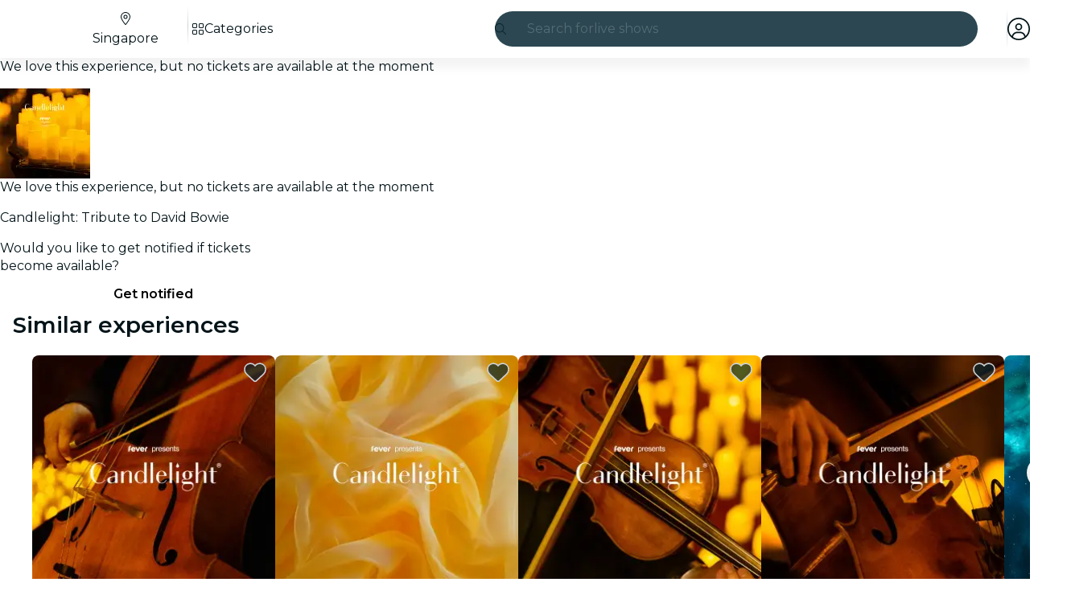

--- FILE ---
content_type: text/javascript
request_url: https://feverup.com/_astro/PlanCardFavoritesButtonContainer.BOFTqgf5.js
body_size: 615
content:
import{P as $}from"./PlanCardFavoritesButtonContainer.ClDwrKWy.js";import"./disclose-version.NZTpNUN0.js";import"./legacy.kkaBD5aU.js";import"./index.DIeogL5L.js";import"./context.eU-Gftou.js";import"./template.BGyh_hQ2.js";import"./attributes.DtEPVpnX.js";import"./events.D2xbR3X-.js";import"./shared.Cg88eCSv.js";import"./utils.lLPNNXqF.js";import"./class.C4WjK3f1.js";import"./style.D48UGKDW.js";import"./lifecycle.DW8uWMEu.js";import"./props.BROI0ER9.js";import"./store.DDpwCkTY.js";import"./index-client.DgpwJYZQ.js";import"./build-favorites-url.DNAhRkzw.js";import"./get-app-config.B8ZjH1JJ.js";import"./with-transfer-state.2DGYaT0J.js";import"./client.DcPbuDeT.js";import"./index.3whys8t3.js";import"./server-app-config-store.OVZGUEUu.js";import"./user.jCbXu67v.js";import"./tracker._tncOaN2.js";import"./buffer.BR-WhgkO.js";import"./cookie.gTd6HJsM.js";import"./get-encoded-cookie.ser9uo3Z.js";import"./local-storage.Bj8__veX.js";import"./i18n.BrXBZHYQ.js";import"./preload-helper.BlTxHScW.js";import"./i18n.fDRxMXVB.js";import"./get-language-from-locale.BOasHZQK.js";import"./languages.Cb2wcoBl.js";import"./handle-favorite-action.CHuCHL8I.js";import"./add-favorites-page-back-button-url.BoRzjjdH.js";import"./favorites-back-button-url.tATg-kHa.js";import"./tracker.nfz5AIIk.js";import"./http-client.Di7zmpzg.js";import"./with-authorization-headers.BXH9eFR4.js";import"./with-authorization-refreshing.BKwfVI89.js";import"./services.vB0UPpfm.js";import"./with-json-headers.CbCL9FPS.js";import"./Modals.BTIMhOEn.js";import"./await.CJ1sU4Jl.js";import"./if.CmOIq9DU.js";import"./each.BWtRSf8t.js";import"./snippet.CB1U88iH.js";import"./svelte-component._NazbIrG.js";import"./index.C0yu6f82.js";import"./icons.D7bSYRpN.js";/* empty css                       *//* empty css                       */export{$ as default};


--- FILE ---
content_type: text/javascript
request_url: https://feverup.com/_astro/index.B0ZOnyMl.js
body_size: 28809
content:
import{g as $t}from"./get-app-config.B8ZjH1JJ.js";import{_ as Qt}from"./preload-helper.BlTxHScW.js";import{g as Zr}from"./___vite-browser-external_commonjs-proxy.DfwQUR7A.js";import{c as ir}from"./cookie.gTd6HJsM.js";import{v as Zt}from"./sha256.WuOThuar.js";import"./user.jCbXu67v.js";import"./disclose-version.NZTpNUN0.js";import"./legacy.kkaBD5aU.js";import"./tracker._tncOaN2.js";import{s as en,t as rn,M as tn}from"./tracker.nfz5AIIk.js";var Fe={},ie={},ar;function et(){if(ar)return ie;ar=1,Object.defineProperty(ie,"__esModule",{value:!0});var t=function(){function a(){}return a.prototype.handleError=function(o){},a}();ie.NoopErrorHandler=t;var e=new t;function r(a){e=a}ie.setErrorHandler=r;function n(){return e}ie.getErrorHandler=n;function i(){e=new t}return ie.resetErrorHandler=i,ie}var Pe={},or;function rt(){return or||(or=1,function(t){Object.defineProperty(t,"__esModule",{value:!0}),function(e){e[e.NOTSET=0]="NOTSET",e[e.DEBUG=1]="DEBUG",e[e.INFO=2]="INFO",e[e.WARNING=3]="WARNING",e[e.ERROR=4]="ERROR"}(t.LogLevel||(t.LogLevel={}))}(Pe)),Pe}var K={},be={},pe={exports:{}},sr;function tt(){if(sr)return pe.exports;sr=1;var t=typeof crypto<"u"&&crypto.getRandomValues&&crypto.getRandomValues.bind(crypto)||typeof msCrypto<"u"&&typeof window.msCrypto.getRandomValues=="function"&&msCrypto.getRandomValues.bind(msCrypto);if(t){var e=new Uint8Array(16);pe.exports=function(){return t(e),e}}else{var r=new Array(16);pe.exports=function(){for(var i=0,a;i<16;i++)(i&3)===0&&(a=Math.random()*4294967296),r[i]=a>>>((i&3)<<3)&255;return r}}return pe.exports}var xe,ur;function nt(){if(ur)return xe;ur=1;for(var t=[],e=0;e<256;++e)t[e]=(e+256).toString(16).substr(1);function r(n,i){var a=i||0,o=t;return[o[n[a++]],o[n[a++]],o[n[a++]],o[n[a++]],"-",o[n[a++]],o[n[a++]],"-",o[n[a++]],o[n[a++]],"-",o[n[a++]],o[n[a++]],"-",o[n[a++]],o[n[a++]],o[n[a++]],o[n[a++]],o[n[a++]],o[n[a++]]].join("")}return xe=r,xe}var ke,lr;function nn(){if(lr)return ke;lr=1;var t=tt(),e=nt(),r,n,i=0,a=0;function o(u,s,f){var c=s&&f||0,l=s||[];u=u||{};var E=u.node||r,v=u.clockseq!==void 0?u.clockseq:n;if(E==null||v==null){var h=t();E==null&&(E=r=[h[0]|1,h[1],h[2],h[3],h[4],h[5]]),v==null&&(v=n=(h[6]<<8|h[7])&16383)}var g=u.msecs!==void 0?u.msecs:new Date().getTime(),T=u.nsecs!==void 0?u.nsecs:a+1,R=g-i+(T-a)/1e4;if(R<0&&u.clockseq===void 0&&(v=v+1&16383),(R<0||g>i)&&u.nsecs===void 0&&(T=0),T>=1e4)throw new Error("uuid.v1(): Can't create more than 10M uuids/sec");i=g,a=T,n=v,g+=122192928e5;var I=((g&268435455)*1e4+T)%4294967296;l[c++]=I>>>24&255,l[c++]=I>>>16&255,l[c++]=I>>>8&255,l[c++]=I&255;var p=g/4294967296*1e4&268435455;l[c++]=p>>>8&255,l[c++]=p&255,l[c++]=p>>>24&15|16,l[c++]=p>>>16&255,l[c++]=v>>>8|128,l[c++]=v&255;for(var N=0;N<6;++N)l[c+N]=E[N];return s||e(l)}return ke=o,ke}var we,fr;function an(){if(fr)return we;fr=1;var t=tt(),e=nt();function r(n,i,a){var o=i&&a||0;typeof n=="string"&&(i=n==="binary"?new Array(16):null,n=null),n=n||{};var u=n.random||(n.rng||t)();if(u[6]=u[6]&15|64,u[8]=u[8]&63|128,i)for(var s=0;s<16;++s)i[o+s]=u[s];return i||e(u)}return we=r,we}var Be,Er;function it(){if(Er)return Be;Er=1;var t=nn(),e=an(),r=e;return r.v1=t,r.v4=e,Be=r,Be}var cr;function _e(){return cr||(cr=1,function(t){Object.defineProperty(t,"__esModule",{value:!0});var e=it();function r(){return e.v4()}t.generateUUID=r;function n(){return new Date().getTime()}t.getTimestamp=n;function i(l,E){for(var v=!1,h=Object.keys(l),g=0;g<h.length;g++)if(E===l[h[g]]){v=!0;break}return v}t.isValidEnum=i;function a(l,E){var v={};return l.forEach(function(h){var g=E(h);v[g]=v[g]||[],v[g].push(h)}),o(v)}t.groupBy=a;function o(l){return Object.keys(l).map(function(E){return l[E]})}t.objectValues=o;function u(l){return Object.keys(l).map(function(E){return[E,l[E]]})}t.objectEntries=u;function s(l,E){for(var v,h=0,g=l;h<g.length;h++){var T=g[h];if(E(T)){v=T;break}}return v}t.find=s;function f(l,E){var v={};return l.forEach(function(h){var g=E(h);v[g]=h}),v}t.keyBy=f;function c(l){for(var E=[],v=1;v<arguments.length;v++)E[v-1]=arguments[v];var h=0;return l.replace(/%s/g,function(){var g=E[h++],T=typeof g;return T==="function"?g():T==="string"?g:String(g)})}t.sprintf=c,function(l){l.ACTIVATE="ACTIVATE:experiment, user_id,attributes, variation, event",l.DECISION="DECISION:type, userId, attributes, decisionInfo",l.LOG_EVENT="LOG_EVENT:logEvent",l.OPTIMIZELY_CONFIG_UPDATE="OPTIMIZELY_CONFIG_UPDATE",l.TRACK="TRACK:event_key, user_id, attributes, event_tags, event"}(t.NOTIFICATION_TYPES||(t.NOTIFICATION_TYPES={}))}(be)),be}var vr;function on(){if(vr)return K;vr=1;var t=K&&K.__spreadArrays||function(){for(var R=0,I=0,p=arguments.length;I<p;I++)R+=arguments[I].length;for(var N=Array(R),D=0,I=0;I<p;I++)for(var L=arguments[I],G=0,W=L.length;G<W;G++,D++)N[D]=L[G];return N};Object.defineProperty(K,"__esModule",{value:!0});var e=et(),r=_e(),n=rt(),i={NOTSET:0,DEBUG:1,INFO:2,WARNING:3,ERROR:4};function a(R){return typeof R!="string"||(R=R.toUpperCase(),R==="WARN"&&(R="WARNING"),!i[R])?R:i[R]}var o=function(){function R(){this.defaultLoggerFacade=new c,this.loggers={}}return R.prototype.getLogger=function(I){return I?(this.loggers[I]||(this.loggers[I]=new c({messagePrefix:I})),this.loggers[I]):this.defaultLoggerFacade},R}(),u=function(){function R(I){I===void 0&&(I={}),this.logLevel=n.LogLevel.NOTSET,I.logLevel!==void 0&&r.isValidEnum(n.LogLevel,I.logLevel)&&this.setLogLevel(I.logLevel),this.logToConsole=I.logToConsole!==void 0?!!I.logToConsole:!0,this.prefix=I.prefix!==void 0?I.prefix:"[OPTIMIZELY]"}return R.prototype.log=function(I,p){if(!(!this.shouldLog(I)||!this.logToConsole)){var N=this.prefix+" - "+this.getLogLevelName(I)+" "+this.getTime()+" "+p;this.consoleLog(I,[N])}},R.prototype.setLogLevel=function(I){I=a(I),!r.isValidEnum(n.LogLevel,I)||I===void 0?this.logLevel=n.LogLevel.ERROR:this.logLevel=I},R.prototype.getTime=function(){return new Date().toISOString()},R.prototype.shouldLog=function(I){return I>=this.logLevel},R.prototype.getLogLevelName=function(I){switch(I){case n.LogLevel.DEBUG:return"DEBUG";case n.LogLevel.INFO:return"INFO ";case n.LogLevel.WARNING:return"WARN ";case n.LogLevel.ERROR:return"ERROR";default:return"NOTSET"}},R.prototype.consoleLog=function(I,p){switch(I){case n.LogLevel.DEBUG:console.log.apply(console,p);break;case n.LogLevel.INFO:console.info.apply(console,p);break;case n.LogLevel.WARNING:console.warn.apply(console,p);break;case n.LogLevel.ERROR:console.error.apply(console,p);break;default:console.log.apply(console,p)}},R}();K.ConsoleLogHandler=u;var s=n.LogLevel.NOTSET,f=null,c=function(){function R(I){I===void 0&&(I={}),this.messagePrefix="",I.messagePrefix&&(this.messagePrefix=I.messagePrefix)}return R.prototype.log=function(I,p){for(var N=[],D=2;D<arguments.length;D++)N[D-2]=arguments[D];this.internalLog(a(I),{message:p,splat:N})},R.prototype.info=function(I){for(var p=[],N=1;N<arguments.length;N++)p[N-1]=arguments[N];this.namedLog(n.LogLevel.INFO,I,p)},R.prototype.debug=function(I){for(var p=[],N=1;N<arguments.length;N++)p[N-1]=arguments[N];this.namedLog(n.LogLevel.DEBUG,I,p)},R.prototype.warn=function(I){for(var p=[],N=1;N<arguments.length;N++)p[N-1]=arguments[N];this.namedLog(n.LogLevel.WARNING,I,p)},R.prototype.error=function(I){for(var p=[],N=1;N<arguments.length;N++)p[N-1]=arguments[N];this.namedLog(n.LogLevel.ERROR,I,p)},R.prototype.format=function(I){return(this.messagePrefix?this.messagePrefix+": ":"")+r.sprintf.apply(void 0,t([I.message],I.splat))},R.prototype.internalLog=function(I,p){f&&(I<s||(f.log(I,this.format(p)),p.error&&p.error instanceof Error&&e.getErrorHandler().handleError(p.error)))},R.prototype.namedLog=function(I,p,N){var D;if(p instanceof Error){D=p,p=D.message,this.internalLog(I,{error:D,message:p,splat:N});return}if(N.length===0){this.internalLog(I,{message:p,splat:N});return}var L=N[N.length-1];L instanceof Error&&(D=L,N.splice(-1)),this.internalLog(I,{message:p,error:D,splat:N})},R}(),l=new o;function E(R){return l.getLogger(R)}K.getLogger=E;function v(R){f=R}K.setLogHandler=v;function h(R){R=a(R),!r.isValidEnum(n.LogLevel,R)||R===void 0?s=n.LogLevel.ERROR:s=R}K.setLogLevel=h;function g(){return s}K.getLogLevel=g;function T(){l=new o,s=n.LogLevel.NOTSET}return K.resetLogger=T,K}var dr;function te(){return dr||(dr=1,function(t){function e(r){for(var n in r)t.hasOwnProperty(n)||(t[n]=r[n])}Object.defineProperty(t,"__esModule",{value:!0}),e(et()),e(rt()),e(on())}(Fe)),Fe}var V=te(),ae={},ce={},_r;function at(){if(_r)return ce;_r=1,Object.defineProperty(ce,"__esModule",{value:!0}),ce.areEventContextsEqual=void 0;function t(e,r){var n=e.context,i=r.context;return n.accountId===i.accountId&&n.projectId===i.projectId&&n.clientName===i.clientName&&n.clientVersion===i.clientVersion&&n.revision===i.revision&&n.anonymizeIP===i.anonymizeIP&&n.botFiltering===i.botFiltering}return ce.areEventContextsEqual=t,ce}var Ge={},oe={},gr;function sn(){if(gr)return oe;gr=1,Object.defineProperty(oe,"__esModule",{value:!0}),oe.DefaultEventQueue=oe.SingleEventQueue=void 0;var t=te(),e=t.getLogger("EventProcessor"),r=function(){function a(o){var u=o.timeout,s=o.callback;this.timeout=Math.max(u,0),this.callback=s}return a.prototype.start=function(){this.timeoutId=setTimeout(this.callback,this.timeout)},a.prototype.refresh=function(){this.stop(),this.start()},a.prototype.stop=function(){this.timeoutId&&clearTimeout(this.timeoutId)},a}(),n=function(){function a(o){var u=o.sink;this.sink=u}return a.prototype.start=function(){},a.prototype.stop=function(){return Promise.resolve()},a.prototype.enqueue=function(o){this.sink([o])},a}();oe.SingleEventQueue=n;var i=function(){function a(o){var u=o.flushInterval,s=o.maxQueueSize,f=o.sink,c=o.closingSink,l=o.batchComparator;this.buffer=[],this.maxQueueSize=Math.max(s,1),this.sink=f,this.closingSink=c,this.batchComparator=l,this.timer=new r({callback:this.flush.bind(this),timeout:u}),this.started=!1}return a.prototype.start=function(){this.started=!0},a.prototype.stop=function(){this.started=!1;var o=this.closingSink?this.closingSink(this.buffer):this.sink(this.buffer);return this.buffer=[],this.timer.stop(),o},a.prototype.enqueue=function(o){if(!this.started){e.warn("Queue is stopped, not accepting event");return}var u=this.buffer[0];u&&!this.batchComparator(u,o)&&this.flush(),this.buffer.length===0&&this.timer.refresh(),this.buffer.push(o),this.buffer.length>=this.maxQueueSize&&this.flush()},a.prototype.flush=function(){this.sink(this.buffer),this.buffer=[],this.timer.stop()},a}();return oe.DefaultEventQueue=i,oe}var hr;function ot(){return hr||(hr=1,function(t){Object.defineProperty(t,"__esModule",{value:!0}),t.sendEventNotification=t.getQueue=t.validateAndGetBatchSize=t.validateAndGetFlushInterval=t.DEFAULT_BATCH_SIZE=t.DEFAULT_FLUSH_INTERVAL=void 0;var e=sn(),r=te(),n=_e();t.DEFAULT_FLUSH_INTERVAL=3e4,t.DEFAULT_BATCH_SIZE=10;var i=r.getLogger("EventProcessor");function a(f){return f<=0&&(i.warn("Invalid flushInterval "+f+", defaulting to "+t.DEFAULT_FLUSH_INTERVAL),f=t.DEFAULT_FLUSH_INTERVAL),f}t.validateAndGetFlushInterval=a;function o(f){return f=Math.floor(f),f<1&&(i.warn("Invalid batchSize "+f+", defaulting to "+t.DEFAULT_BATCH_SIZE),f=t.DEFAULT_BATCH_SIZE),f=Math.max(1,f),f}t.validateAndGetBatchSize=o;function u(f,c,l,E,v){var h;return f>1?h=new e.DefaultEventQueue({flushInterval:c,maxQueueSize:f,batchComparator:l,sink:E,closingSink:v}):h=new e.SingleEventQueue({sink:E}),h}t.getQueue=u;function s(f,c){f&&f.sendNotifications(n.NOTIFICATION_TYPES.LOG_EVENT,c)}t.sendEventNotification=s}(Ge)),Ge}var He={},pr;function un(){return pr||(pr=1,Object.defineProperty(He,"__esModule",{value:!0})),He}var Ke={},Ir;function ln(){return Ir||(Ir=1,Object.defineProperty(Ke,"__esModule",{value:!0})),Ke}var Y={},ve={},Rr;function fn(){if(Rr)return ve;Rr=1,Object.defineProperty(ve,"__esModule",{value:!0}),ve.LocalStorageStore=void 0;var t=_e(),e=te(),r=e.getLogger("EventProcessor"),n=function(){function i(a){var o=a.key,u=a.maxValues,s=u===void 0?1e3:u;this.LS_KEY=o,this.maxValues=s}return i.prototype.get=function(a){return this.getMap()[a]||null},i.prototype.set=function(a,o){var u=this.getMap();u[a]=o,this.replace(u)},i.prototype.remove=function(a){var o=this.getMap();delete o[a],this.replace(o)},i.prototype.values=function(){return t.objectValues(this.getMap())},i.prototype.clear=function(){this.replace({})},i.prototype.replace=function(a){try{window.localStorage&&localStorage.setItem(this.LS_KEY,JSON.stringify(a)),this.clean()}catch(o){r.error(o)}},i.prototype.clean=function(){var a=this.getMap(),o=Object.keys(a),u=o.length-this.maxValues;if(!(u<1)){var s=o.map(function(c){return{key:c,value:a[c]}});s.sort(function(c,l){return c.value.timestamp-l.value.timestamp});for(var f=0;f<u;f++)delete a[s[f].key];this.replace(a)}},i.prototype.getMap=function(){try{var a=window.localStorage&&localStorage.getItem(this.LS_KEY);if(a)return JSON.parse(a)||{}}catch(o){r.error(o)}return{}},i}();return ve.LocalStorageStore=n,ve}var Nr;function En(){if(Nr)return Y;Nr=1;var t=Y&&Y.__extends||function(){var u=function(s,f){return u=Object.setPrototypeOf||{__proto__:[]}instanceof Array&&function(c,l){c.__proto__=l}||function(c,l){for(var E in l)Object.prototype.hasOwnProperty.call(l,E)&&(c[E]=l[E])},u(s,f)};return function(s,f){u(s,f);function c(){this.constructor=s}s.prototype=f===null?Object.create(f):(c.prototype=f.prototype,new c)}}();Object.defineProperty(Y,"__esModule",{value:!0}),Y.LocalStoragePendingEventsDispatcher=Y.PendingEventsDispatcher=void 0;var e=te(),r=fn(),n=_e(),i=e.getLogger("EventProcessor"),a=function(){function u(s){var f=s.eventDispatcher,c=s.store;this.dispatcher=f,this.store=c}return u.prototype.dispatchEvent=function(s,f){this.send({uuid:n.generateUUID(),timestamp:n.getTimestamp(),request:s},f)},u.prototype.sendPendingEvents=function(){var s=this,f=this.store.values();i.debug("Sending %s pending events from previous page",f.length),f.forEach(function(c){try{s.send(c,function(){})}catch{}})},u.prototype.send=function(s,f){var c=this;this.store.set(s.uuid,s),this.dispatcher.dispatchEvent(s.request,function(l){c.store.remove(s.uuid),f(l)})},u}();Y.PendingEventsDispatcher=a;var o=function(u){t(s,u);function s(f){var c=f.eventDispatcher;return u.call(this,{eventDispatcher:c,store:new r.LocalStorageStore({maxValues:100,key:"fs_optly_pending_events"})})||this}return s}(a);return Y.LocalStoragePendingEventsDispatcher=o,Y}var x={},Tr;function st(){if(Tr)return x;Tr=1;var t=x&&x.__assign||function(){return t=Object.assign||function(l){for(var E,v=1,h=arguments.length;v<h;v++){E=arguments[v];for(var g in E)Object.prototype.hasOwnProperty.call(E,g)&&(l[g]=E[g])}return l},t.apply(this,arguments)};Object.defineProperty(x,"__esModule",{value:!0}),x.formatEvents=x.buildConversionEventV1=x.buildImpressionEventV1=x.makeBatchedEventV1=void 0;var e="campaign_activated",r="custom",n="$opt_bot_filtering";function i(l){var E=[],v=l[0];return l.forEach(function(h){if(h.type==="conversion"||h.type==="impression"){var g=u(h);h.type==="impression"?g.snapshots.push(o(h)):h.type==="conversion"&&g.snapshots.push(a(h)),E.push(g)}}),{client_name:v.context.clientName,client_version:v.context.clientVersion,account_id:v.context.accountId,project_id:v.context.projectId,revision:v.context.revision,anonymize_ip:v.context.anonymizeIP,enrich_decisions:!0,visitors:E}}x.makeBatchedEventV1=i;function a(l){var E=t({},l.tags);delete E.revenue,delete E.value;var v={entity_id:l.event.id,key:l.event.key,timestamp:l.timestamp,uuid:l.uuid};return l.tags&&(v.tags=l.tags),l.value!=null&&(v.value=l.value),l.revenue!=null&&(v.revenue=l.revenue),{events:[v]}}function o(l){var E,v,h=l.layer,g=l.experiment,T=l.variation,R=l.ruleKey,I=l.flagKey,p=l.ruleType,N=l.enabled,D=h?h.id:null,L=(E=g?.id)!==null&&E!==void 0?E:"",G=(v=T?.id)!==null&&v!==void 0?v:"",W=T?T.key:"";return{decisions:[{campaign_id:D,experiment_id:L,variation_id:G,metadata:{flag_key:I,rule_key:R,rule_type:p,variation_key:W,enabled:N}}],events:[{entity_id:D,timestamp:l.timestamp,key:e,uuid:l.uuid}]}}function u(l){var E={snapshots:[],visitor_id:l.user.id,attributes:[]};return l.user.attributes.forEach(function(v){E.attributes.push({entity_id:v.entityId,key:v.key,type:"custom",value:v.value})}),typeof l.context.botFiltering=="boolean"&&E.attributes.push({entity_id:n,key:n,type:r,value:l.context.botFiltering}),E}function s(l){var E=u(l);return E.snapshots.push(o(l)),{client_name:l.context.clientName,client_version:l.context.clientVersion,account_id:l.context.accountId,project_id:l.context.projectId,revision:l.context.revision,anonymize_ip:l.context.anonymizeIP,enrich_decisions:!0,visitors:[E]}}x.buildImpressionEventV1=s;function f(l){var E=u(l);return E.snapshots.push(a(l)),{client_name:l.context.clientName,client_version:l.context.clientVersion,account_id:l.context.accountId,project_id:l.context.projectId,revision:l.context.revision,anonymize_ip:l.context.anonymizeIP,enrich_decisions:!0,visitors:[E]}}x.buildConversionEventV1=f;function c(l){return{url:"https://logx.optimizely.com/v1/events",httpVerb:"POST",params:i(l)}}return x.formatEvents=c,x}var q={},Ie={},Or;function cn(){if(Or)return Ie;Or=1,Object.defineProperty(Ie,"__esModule",{value:!0});var t=function(){function e(){this.reqsInFlightCount=0,this.reqsCompleteResolvers=[]}return e.prototype.trackRequest=function(r){var n=this;this.reqsInFlightCount++;var i=function(){n.reqsInFlightCount--,n.reqsInFlightCount===0&&(n.reqsCompleteResolvers.forEach(function(a){return a()}),n.reqsCompleteResolvers=[])};r.then(i,i)},e.prototype.onRequestsComplete=function(){var r=this;return new Promise(function(n){r.reqsInFlightCount===0?n():r.reqsCompleteResolvers.push(n)})},e}();return Ie.default=t,Ie}var yr;function vn(){if(yr)return q;yr=1;var t=q&&q.__awaiter||function(c,l,E,v){function h(g){return g instanceof E?g:new E(function(T){T(g)})}return new(E||(E=Promise))(function(g,T){function R(N){try{p(v.next(N))}catch(D){T(D)}}function I(N){try{p(v.throw(N))}catch(D){T(D)}}function p(N){N.done?g(N.value):h(N.value).then(R,I)}p((v=v.apply(c,l||[])).next())})},e=q&&q.__generator||function(c,l){var E={label:0,sent:function(){if(g[0]&1)throw g[1];return g[1]},trys:[],ops:[]},v,h,g,T;return T={next:R(0),throw:R(1),return:R(2)},typeof Symbol=="function"&&(T[Symbol.iterator]=function(){return this}),T;function R(p){return function(N){return I([p,N])}}function I(p){if(v)throw new TypeError("Generator is already executing.");for(;E;)try{if(v=1,h&&(g=p[0]&2?h.return:p[0]?h.throw||((g=h.return)&&g.call(h),0):h.next)&&!(g=g.call(h,p[1])).done)return g;switch(h=0,g&&(p=[p[0]&2,g.value]),p[0]){case 0:case 1:g=p;break;case 4:return E.label++,{value:p[1],done:!1};case 5:E.label++,h=p[1],p=[0];continue;case 7:p=E.ops.pop(),E.trys.pop();continue;default:if(g=E.trys,!(g=g.length>0&&g[g.length-1])&&(p[0]===6||p[0]===2)){E=0;continue}if(p[0]===3&&(!g||p[1]>g[0]&&p[1]<g[3])){E.label=p[1];break}if(p[0]===6&&E.label<g[1]){E.label=g[1],g=p;break}if(g&&E.label<g[2]){E.label=g[2],E.ops.push(p);break}g[2]&&E.ops.pop(),E.trys.pop();continue}p=l.call(c,E)}catch(N){p=[6,N],h=0}finally{v=g=0}if(p[0]&5)throw p[1];return{value:p[0]?p[1]:void 0,done:!0}}},r=q&&q.__importDefault||function(c){return c&&c.__esModule?c:{default:c}};Object.defineProperty(q,"__esModule",{value:!0}),q.LogTierV1EventProcessor=void 0;var n=te(),i=ot(),a=r(cn()),o=at(),u=st(),s=n.getLogger("LogTierV1EventProcessor"),f=function(){function c(l){var E=l.dispatcher,v=l.closingDispatcher,h=l.flushInterval,g=h===void 0?i.DEFAULT_FLUSH_INTERVAL:h,T=l.batchSize,R=T===void 0?i.DEFAULT_BATCH_SIZE:T,I=l.notificationCenter;this.dispatcher=E,this.closingDispatcher=v,this.notificationCenter=I,this.requestTracker=new a.default,g=i.validateAndGetFlushInterval(g),R=i.validateAndGetBatchSize(R),this.queue=i.getQueue(R,g,o.areEventContextsEqual,this.drainQueue.bind(this,!1),this.drainQueue.bind(this,!0))}return c.prototype.drainQueue=function(l,E){var v=this,h=new Promise(function(g){if(s.debug("draining queue with %s events",E.length),E.length===0){g();return}var T=u.formatEvents(E),R=l&&v.closingDispatcher?v.closingDispatcher:v.dispatcher;R.dispatchEvent(T,function(){g()}),i.sendEventNotification(v.notificationCenter,T)});return this.requestTracker.trackRequest(h),h},c.prototype.process=function(l){this.queue.enqueue(l)},c.prototype.stop=function(){try{return this.queue.stop(),this.requestTracker.onRequestsComplete()}catch(l){s.error('Error stopping EventProcessor: "%s"',l.message,l)}return Promise.resolve()},c.prototype.start=function(){return t(this,void 0,void 0,function(){return e(this,function(l){return this.queue.start(),[2]})})},c}();return q.LogTierV1EventProcessor=f,q}var Ar;function dn(){return Ar||(Ar=1,function(t){var e=ae&&ae.__createBinding||(Object.create?function(n,i,a,o){o===void 0&&(o=a),Object.defineProperty(n,o,{enumerable:!0,get:function(){return i[a]}})}:function(n,i,a,o){o===void 0&&(o=a),n[o]=i[a]}),r=ae&&ae.__exportStar||function(n,i){for(var a in n)a!=="default"&&!Object.prototype.hasOwnProperty.call(i,a)&&e(i,n,a)};Object.defineProperty(t,"__esModule",{value:!0}),r(at(),t),r(ot(),t),r(un(),t),r(ln(),t),r(En(),t),r(st(),t),r(vn(),t)}(ae)),ae}var Ce=dn(),_n=it();const gn=Zr(_n);var qe={exports:{}},mr;function hn(){return mr||(mr=1,function(t){(function(){function e(i,a){for(var o=i.length,u=a^o,s=0,f;o>=4;)f=i.charCodeAt(s)&255|(i.charCodeAt(++s)&255)<<8|(i.charCodeAt(++s)&255)<<16|(i.charCodeAt(++s)&255)<<24,f=(f&65535)*1540483477+(((f>>>16)*1540483477&65535)<<16),f^=f>>>24,f=(f&65535)*1540483477+(((f>>>16)*1540483477&65535)<<16),u=(u&65535)*1540483477+(((u>>>16)*1540483477&65535)<<16)^f,o-=4,++s;switch(o){case 3:u^=(i.charCodeAt(s+2)&255)<<16;case 2:u^=(i.charCodeAt(s+1)&255)<<8;case 1:u^=i.charCodeAt(s)&255,u=(u&65535)*1540483477+(((u>>>16)*1540483477&65535)<<16)}return u^=u>>>13,u=(u&65535)*1540483477+(((u>>>16)*1540483477&65535)<<16),u^=u>>>15,u>>>0}function r(i,a){var o,u,s,f,c,l,E,v;for(o=i.length&3,u=i.length-o,s=a,c=3432918353,l=461845907,v=0;v<u;)E=i.charCodeAt(v)&255|(i.charCodeAt(++v)&255)<<8|(i.charCodeAt(++v)&255)<<16|(i.charCodeAt(++v)&255)<<24,++v,E=(E&65535)*c+(((E>>>16)*c&65535)<<16)&4294967295,E=E<<15|E>>>17,E=(E&65535)*l+(((E>>>16)*l&65535)<<16)&4294967295,s^=E,s=s<<13|s>>>19,f=(s&65535)*5+(((s>>>16)*5&65535)<<16)&4294967295,s=(f&65535)+27492+(((f>>>16)+58964&65535)<<16);switch(E=0,o){case 3:E^=(i.charCodeAt(v+2)&255)<<16;case 2:E^=(i.charCodeAt(v+1)&255)<<8;case 1:E^=i.charCodeAt(v)&255,E=(E&65535)*c+(((E>>>16)*c&65535)<<16)&4294967295,E=E<<15|E>>>17,E=(E&65535)*l+(((E>>>16)*l&65535)<<16)&4294967295,s^=E}return s^=i.length,s^=s>>>16,s=(s&65535)*2246822507+(((s>>>16)*2246822507&65535)<<16)&4294967295,s^=s>>>13,s=(s&65535)*3266489909+(((s>>>16)*3266489909&65535)<<16)&4294967295,s^=s>>>16,s>>>0}var n=r;n.v2=e,n.v3=r,t.exports=n})()}(qe)),qe.exports}var pn=hn();const In=Zr(pn);var Re={},$={},Ne={},X={},Dr;function er(){return Dr||(Dr=1,Object.defineProperty(X,"__esModule",{value:!0}),X.DEFAULT_UPDATE_INTERVAL=5*60*1e3,X.MIN_UPDATE_INTERVAL=1e3,X.DEFAULT_URL_TEMPLATE="https://cdn.optimizely.com/datafiles/%s.json",X.DEFAULT_AUTHENTICATED_URL_TEMPLATE="https://config.optimizely.com/datafiles/auth/%s.json",X.BACKOFF_BASE_WAIT_SECONDS_BY_ERROR_COUNT=[0,8,16,32,64,128,256,512],X.REQUEST_TIMEOUT_MS=60*1e3),X}var Sr;function Rn(){if(Sr)return Ne;Sr=1,Object.defineProperty(Ne,"__esModule",{value:!0});var t=er(),e=te(),r=e.getLogger("DatafileManager"),n="GET",i=4;function a(s){var f=s.getAllResponseHeaders();if(f===null)return{};var c=f.split(`\r
`),l={};return c.forEach(function(E){var v=E.indexOf(": ");if(v>-1){var h=E.slice(0,v),g=E.slice(v+2);g.length>0&&(l[h]=g)}}),l}function o(s,f){Object.keys(s).forEach(function(c){var l=s[c];f.setRequestHeader(c,l)})}function u(s,f){var c=new XMLHttpRequest,l=new Promise(function(E,v){c.open(n,s,!0),o(f,c),c.onreadystatechange=function(){if(c.readyState===i){var h=c.status;if(h===0){v(new Error("Request error"));return}var g=a(c),T={statusCode:c.status,body:c.responseText,headers:g};E(T)}},c.timeout=t.REQUEST_TIMEOUT_MS,c.ontimeout=function(){r.error("Request timed out")},c.send()});return{responsePromise:l,abort:function(){c.abort()}}}return Ne.makeGetRequest=u,Ne}var Q={},Te={},Lr;function Nn(){if(Lr)return Te;Lr=1,Object.defineProperty(Te,"__esModule",{value:!0});var t=function(){function e(){this.listeners={},this.listenerId=1}return e.prototype.on=function(r,n){var i=this;this.listeners[r]||(this.listeners[r]={});var a=String(this.listenerId);return this.listenerId++,this.listeners[r][a]=n,function(){i.listeners[r]&&delete i.listeners[r][a]}},e.prototype.emit=function(r,n){var i=this.listeners[r];i&&Object.keys(i).forEach(function(a){var o=i[a];o(n)})},e.prototype.removeAllListeners=function(){this.listeners={}},e}();return Te.default=t,Te}var Oe={},Ur;function Tn(){if(Ur)return Oe;Ur=1,Object.defineProperty(Oe,"__esModule",{value:!0});var t=er();function e(){return Math.round(Math.random()*1e3)}var r=function(){function n(){this.errorCount=0}return n.prototype.getDelay=function(){if(this.errorCount===0)return 0;var i=t.BACKOFF_BASE_WAIT_SECONDS_BY_ERROR_COUNT[Math.min(t.BACKOFF_BASE_WAIT_SECONDS_BY_ERROR_COUNT.length-1,this.errorCount)];return i*1e3+e()},n.prototype.countError=function(){this.errorCount<t.BACKOFF_BASE_WAIT_SECONDS_BY_ERROR_COUNT.length-1&&this.errorCount++},n.prototype.reset=function(){this.errorCount=0},n}();return Oe.default=r,Oe}var Cr;function On(){if(Cr)return Q;Cr=1;var t=Q&&Q.__assign||function(){return t=Object.assign||function(v){for(var h,g=1,T=arguments.length;g<T;g++){h=arguments[g];for(var R in h)Object.prototype.hasOwnProperty.call(h,R)&&(v[R]=h[R])}return v},t.apply(this,arguments)},e=Q&&Q.__importDefault||function(v){return v&&v.__esModule?v:{default:v}};Object.defineProperty(Q,"__esModule",{value:!0});var r=te(),n=_e(),i=e(Nn()),a=er(),o=e(Tn()),u=r.getLogger("DatafileManager"),s="update";function f(v){return v>=a.MIN_UPDATE_INTERVAL}function c(v){return v>=200&&v<400}var l={get:function(){return Promise.resolve("")},set:function(){return Promise.resolve()},contains:function(){return Promise.resolve(!1)},remove:function(){return Promise.resolve()}},E=function(){function v(h){var g=this,T=t(t({},this.getConfigDefaults()),h),R=T.datafile,I=T.autoUpdate,p=I===void 0?!1:I,N=T.sdkKey,D=T.updateInterval,L=D===void 0?a.DEFAULT_UPDATE_INTERVAL:D,G=T.urlTemplate,W=G===void 0?a.DEFAULT_URL_TEMPLATE:G,he=T.cache,Ee=he===void 0?l:he;this.cache=Ee,this.cacheKey="opt-datafile-"+N,this.isReadyPromiseSettled=!1,this.readyPromiseResolver=function(){},this.readyPromiseRejecter=function(){},this.readyPromise=new Promise(function(Me,ne){g.readyPromiseResolver=Me,g.readyPromiseRejecter=ne}),R?(this.currentDatafile=R,N||this.resolveReadyPromise()):this.currentDatafile="",this.isStarted=!1,this.datafileUrl=n.sprintf(W,N),this.emitter=new i.default,this.autoUpdate=p,f(L)?this.updateInterval=L:(u.warn("Invalid updateInterval %s, defaulting to %s",L,a.DEFAULT_UPDATE_INTERVAL),this.updateInterval=a.DEFAULT_UPDATE_INTERVAL),this.currentTimeout=null,this.currentRequest=null,this.backoffController=new o.default,this.syncOnCurrentRequestComplete=!1}return v.prototype.get=function(){return this.currentDatafile},v.prototype.start=function(){this.isStarted||(u.debug("Datafile manager started"),this.isStarted=!0,this.backoffController.reset(),this.setDatafileFromCacheIfAvailable(),this.syncDatafile())},v.prototype.stop=function(){return u.debug("Datafile manager stopped"),this.isStarted=!1,this.currentTimeout&&(clearTimeout(this.currentTimeout),this.currentTimeout=null),this.emitter.removeAllListeners(),this.currentRequest&&(this.currentRequest.abort(),this.currentRequest=null),Promise.resolve()},v.prototype.onReady=function(){return this.readyPromise},v.prototype.on=function(h,g){return this.emitter.on(h,g)},v.prototype.onRequestRejected=function(h){this.isStarted&&(this.backoffController.countError(),h instanceof Error?u.error("Error fetching datafile: %s",h.message,h):typeof h=="string"?u.error("Error fetching datafile: %s",h):u.error("Error fetching datafile"))},v.prototype.onRequestResolved=function(h){if(this.isStarted){typeof h.statusCode<"u"&&c(h.statusCode)?this.backoffController.reset():this.backoffController.countError(),this.trySavingLastModified(h.headers);var g=this.getNextDatafileFromResponse(h);if(g!=="")if(u.info("Updating datafile from response"),this.currentDatafile=g,this.cache.set(this.cacheKey,g),!this.isReadyPromiseSettled)this.resolveReadyPromise();else{var T={datafile:g};this.emitter.emit(s,T)}}},v.prototype.onRequestComplete=function(){this.isStarted&&(this.currentRequest=null,!this.isReadyPromiseSettled&&!this.autoUpdate&&this.rejectReadyPromise(new Error("Failed to become ready")),this.autoUpdate&&this.syncOnCurrentRequestComplete&&this.syncDatafile(),this.syncOnCurrentRequestComplete=!1)},v.prototype.syncDatafile=function(){var h=this,g={};this.lastResponseLastModified&&(g["if-modified-since"]=this.lastResponseLastModified),u.debug("Making datafile request to url %s with headers: %s",this.datafileUrl,function(){return JSON.stringify(g)}),this.currentRequest=this.makeGetRequest(this.datafileUrl,g);var T=function(){h.onRequestComplete()},R=function(p){h.onRequestResolved(p)},I=function(p){h.onRequestRejected(p)};this.currentRequest.responsePromise.then(R,I).then(T,T),this.autoUpdate&&this.scheduleNextUpdate()},v.prototype.resolveReadyPromise=function(){this.readyPromiseResolver(),this.isReadyPromiseSettled=!0},v.prototype.rejectReadyPromise=function(h){this.readyPromiseRejecter(h),this.isReadyPromiseSettled=!0},v.prototype.scheduleNextUpdate=function(){var h=this,g=this.backoffController.getDelay(),T=Math.max(g,this.updateInterval);u.debug("Scheduling sync in %s ms",T),this.currentTimeout=setTimeout(function(){h.currentRequest?h.syncOnCurrentRequestComplete=!0:h.syncDatafile()},T)},v.prototype.getNextDatafileFromResponse=function(h){return u.debug("Response status code: %s",h.statusCode),typeof h.statusCode>"u"||h.statusCode===304?"":c(h.statusCode)?h.body:""},v.prototype.trySavingLastModified=function(h){var g=h["last-modified"]||h["Last-Modified"];typeof g<"u"&&(this.lastResponseLastModified=g,u.debug("Saved last modified header value from response: %s",this.lastResponseLastModified))},v.prototype.setDatafileFromCacheIfAvailable=function(){var h=this;this.cache.get(this.cacheKey).then(function(g){h.isStarted&&!h.isReadyPromiseSettled&&g!==""&&(u.debug("Using datafile from cache"),h.currentDatafile=g,h.resolveReadyPromise())})},v}();return Q.default=E,Q}var Vr;function yn(){if(Vr)return $;Vr=1;var t=$&&$.__extends||function(){var a=function(o,u){return a=Object.setPrototypeOf||{__proto__:[]}instanceof Array&&function(s,f){s.__proto__=f}||function(s,f){for(var c in f)f.hasOwnProperty(c)&&(s[c]=f[c])},a(o,u)};return function(o,u){a(o,u);function s(){this.constructor=o}o.prototype=u===null?Object.create(u):(s.prototype=u.prototype,new s)}}(),e=$&&$.__importDefault||function(a){return a&&a.__esModule?a:{default:a}};Object.defineProperty($,"__esModule",{value:!0});var r=Rn(),n=e(On()),i=function(a){t(o,a);function o(){return a!==null&&a.apply(this,arguments)||this}return o.prototype.makeGetRequest=function(u,s){return r.makeGetRequest(u,s)},o.prototype.getConfigDefaults=function(){return{autoUpdate:!1}},o}(n.default);return $.default=i,$}var Mr;function An(){if(Mr)return Re;Mr=1,Object.defineProperty(Re,"__esModule",{value:!0});var t=yn();return Re.HttpPollingDatafileManager=t.default,Re}var mn=An();/*! *****************************************************************************
Copyright (c) Microsoft Corporation.

Permission to use, copy, modify, and/or distribute this software for any
purpose with or without fee is hereby granted.

THE SOFTWARE IS PROVIDED "AS IS" AND THE AUTHOR DISCLAIMS ALL WARRANTIES WITH
REGARD TO THIS SOFTWARE INCLUDING ALL IMPLIED WARRANTIES OF MERCHANTABILITY
AND FITNESS. IN NO EVENT SHALL THE AUTHOR BE LIABLE FOR ANY SPECIAL, DIRECT,
INDIRECT, OR CONSEQUENTIAL DAMAGES OR ANY DAMAGES WHATSOEVER RESULTING FROM
LOSS OF USE, DATA OR PROFITS, WHETHER IN AN ACTION OF CONTRACT, NEGLIGENCE OR
OTHER TORTIOUS ACTION, ARISING OUT OF OR IN CONNECTION WITH THE USE OR
PERFORMANCE OF THIS SOFTWARE.
***************************************************************************** */var re=function(){return re=Object.assign||function(e){for(var r,n=1,i=arguments.length;n<i;n++){r=arguments[n];for(var a in r)Object.prototype.hasOwnProperty.call(r,a)&&(e[a]=r[a])}return e},re.apply(this,arguments)};function rr(){for(var t=0,e=0,r=arguments.length;e<r;e++)t+=arguments[e].length;for(var n=Array(t),i=0,e=0;e<r;e++)for(var a=arguments[e],o=0,u=a.length;o<u;o++,i++)n[i]=a[o];return n}var Dn=Math.pow(2,53);function H(t){for(var e=[],r=1;r<arguments.length;r++)e[r-1]=arguments[r];if(!t)return{};if(typeof Object.assign=="function")return Object.assign.apply(Object,rr([t],e));for(var n=Object(t),i=0;i<e.length;i++){var a=e[i];if(a!=null)for(var o in a)Object.prototype.hasOwnProperty.call(a,o)&&(n[o]=a[o])}return n}function Sn(){return Math.round(new Date().getTime())}function Ln(t){return typeof t=="number"&&Math.abs(t)<=Dn}function P(t,e){return t?lt(t,function(r){return r[e]}):{}}function Un(t){return typeof t=="number"}function Cn(){return gn.v4()}function Vn(){return new Date().getTime()}function Mn(t,e){for(var r=!1,n=Object.keys(t),i=0;i<n.length;i++)if(e===t[n[i]]){r=!0;break}return r}function Fn(t,e){var r={};return t.forEach(function(n){var i=e(n);r[i]=r[i]||[],r[i].push(n)}),J(r)}function J(t){return Object.keys(t).map(function(e){return t[e]})}function ut(t){return Object.keys(t).map(function(e){return[e,t[e]]})}function tr(t,e){for(var r,n=0,i=t;n<i.length;n++){var a=i[n];if(e(a)){r=a;break}}return r}function lt(t,e){var r={};return t.forEach(function(n){var i=e(n);r[i]=n}),r}function m(t){for(var e=[],r=1;r<arguments.length;r++)e[r-1]=arguments[r];var n=0;return t.replace(/%s/g,function(){var i=e[n++],a=typeof i;return a==="function"?i():a==="string"?i:String(i)})}var S={assign:H,currentTimestamp:Sn,isSafeInteger:Ln,keyBy:P,uuid:Cn,isNumber:Un,getTimestamp:Vn,isValidEnum:Mn,groupBy:Fn,objectValues:J,objectEntries:ut,find:tr,keyByUtil:lt,sprintf:m},d={NOTSET:0,DEBUG:1,INFO:2,WARNING:3,ERROR:4},y={CONDITION_EVALUATOR_ERROR:"%s: Error evaluating audience condition of type %s: %s",DATAFILE_AND_SDK_KEY_MISSING:"%s: You must provide at least one of sdkKey or datafile. Cannot start Optimizely",EXPERIMENT_KEY_NOT_IN_DATAFILE:"%s: Experiment key %s is not in datafile.",FEATURE_NOT_IN_DATAFILE:"%s: Feature key %s is not in datafile.",IMPROPERLY_FORMATTED_EXPERIMENT:"%s: Experiment key %s is improperly formatted.",INVALID_ATTRIBUTES:"%s: Provided attributes are in an invalid format.",INVALID_BUCKETING_ID:"%s: Unable to generate hash for bucketing ID %s: %s",INVALID_DATAFILE:"%s: Datafile is invalid - property %s: %s",INVALID_DATAFILE_MALFORMED:"%s: Datafile is invalid because it is malformed.",INVALID_CONFIG:"%s: Provided Optimizely config is in an invalid format.",INVALID_JSON:"%s: JSON object is not valid.",INVALID_ERROR_HANDLER:'%s: Provided "errorHandler" is in an invalid format.',INVALID_EVENT_DISPATCHER:'%s: Provided "eventDispatcher" is in an invalid format.',INVALID_EVENT_TAGS:"%s: Provided event tags are in an invalid format.",INVALID_EXPERIMENT_KEY:"%s: Experiment key %s is not in datafile. It is either invalid, paused, or archived.",INVALID_EXPERIMENT_ID:"%s: Experiment ID %s is not in datafile.",INVALID_GROUP_ID:"%s: Group ID %s is not in datafile.",INVALID_LOGGER:'%s: Provided "logger" is in an invalid format.',INVALID_ROLLOUT_ID:"%s: Invalid rollout ID %s attached to feature %s",INVALID_USER_ID:"%s: Provided user ID is in an invalid format.",INVALID_USER_PROFILE_SERVICE:"%s: Provided user profile service instance is in an invalid format: %s.",NO_DATAFILE_SPECIFIED:"%s: No datafile specified. Cannot start optimizely.",NO_JSON_PROVIDED:"%s: No JSON object to validate against schema.",NO_VARIATION_FOR_EXPERIMENT_KEY:"%s: No variation key %s defined in datafile for experiment %s.",UNDEFINED_ATTRIBUTE:"%s: Provided attribute: %s has an undefined value.",UNRECOGNIZED_ATTRIBUTE:"%s: Unrecognized attribute %s provided. Pruning before sending event to Optimizely.",UNABLE_TO_CAST_VALUE:"%s: Unable to cast value %s to type %s, returning null.",USER_NOT_IN_FORCED_VARIATION:"%s: User %s is not in the forced variation map. Cannot remove their forced variation.",USER_PROFILE_LOOKUP_ERROR:'%s: Error while looking up user profile for user ID "%s": %s.',USER_PROFILE_SAVE_ERROR:'%s: Error while saving user profile for user ID "%s": %s.',VARIABLE_KEY_NOT_IN_DATAFILE:'%s: Variable with key "%s" associated with feature with key "%s" is not in datafile.',VARIATION_ID_NOT_IN_DATAFILE:"%s: No variation ID %s defined in datafile for experiment %s.",VARIATION_ID_NOT_IN_DATAFILE_NO_EXPERIMENT:"%s: Variation ID %s is not in the datafile.",INVALID_INPUT_FORMAT:"%s: Provided %s is in an invalid format.",INVALID_DATAFILE_VERSION:"%s: This version of the JavaScript SDK does not support the given datafile version: %s",INVALID_VARIATION_KEY:"%s: Provided variation key is in an invalid format."},_={ACTIVATE_USER:"%s: Activating user %s in experiment %s.",DISPATCH_CONVERSION_EVENT:"%s: Dispatching conversion event to URL %s with params %s.",DISPATCH_IMPRESSION_EVENT:"%s: Dispatching impression event to URL %s with params %s.",DEPRECATED_EVENT_VALUE:"%s: Event value is deprecated in %s call.",EVENT_KEY_NOT_FOUND:"%s: Event key %s is not in datafile.",EXPERIMENT_NOT_RUNNING:"%s: Experiment %s is not running.",FEATURE_ENABLED_FOR_USER:"%s: Feature %s is enabled for user %s.",FEATURE_NOT_ENABLED_FOR_USER:"%s: Feature %s is not enabled for user %s.",FEATURE_HAS_NO_EXPERIMENTS:"%s: Feature %s is not attached to any experiments.",FAILED_TO_PARSE_VALUE:'%s: Failed to parse event value "%s" from event tags.',FAILED_TO_PARSE_REVENUE:'%s: Failed to parse revenue value "%s" from event tags.',FORCED_BUCKETING_FAILED:"%s: Variation key %s is not in datafile. Not activating user %s.",INVALID_OBJECT:"%s: Optimizely object is not valid. Failing %s.",INVALID_CLIENT_ENGINE:"%s: Invalid client engine passed: %s. Defaulting to node-sdk.",INVALID_DEFAULT_DECIDE_OPTIONS:"%s: Provided default decide options is not an array.",INVALID_DECIDE_OPTIONS:"%s: Provided decide options is not an array. Using default decide options.",INVALID_VARIATION_ID:"%s: Bucketed into an invalid variation ID. Returning null.",NOTIFICATION_LISTENER_EXCEPTION:"%s: Notification listener for (%s) threw exception: %s",NO_ROLLOUT_EXISTS:"%s: There is no rollout of feature %s.",NOT_ACTIVATING_USER:"%s: Not activating user %s for experiment %s.",NOT_TRACKING_USER:"%s: Not tracking user %s.",PARSED_REVENUE_VALUE:'%s: Parsed revenue value "%s" from event tags.',PARSED_NUMERIC_VALUE:'%s: Parsed event value "%s" from event tags.',RETURNING_STORED_VARIATION:'%s: Returning previously activated variation "%s" of experiment "%s" for user "%s" from user profile.',ROLLOUT_HAS_NO_EXPERIMENTS:"%s: Rollout of feature %s has no experiments",SAVED_VARIATION:'%s: Saved variation "%s" of experiment "%s" for user "%s".',SAVED_VARIATION_NOT_FOUND:"%s: User %s was previously bucketed into variation with ID %s for experiment %s, but no matching variation was found.",SHOULD_NOT_DISPATCH_ACTIVATE:'%s: Experiment %s is not in "Running" state. Not activating user.',SKIPPING_JSON_VALIDATION:"%s: Skipping JSON schema validation.",TRACK_EVENT:"%s: Tracking event %s for user %s.",UNRECOGNIZED_DECIDE_OPTION:"%s: Unrecognized decide option %s provided.",USER_ASSIGNED_TO_EXPERIMENT_BUCKET:"%s: Assigned bucket %s to user with bucketing ID %s.",USER_BUCKETED_INTO_EXPERIMENT_IN_GROUP:"%s: User %s is in experiment %s of group %s.",USER_BUCKETED_INTO_TARGETING_RULE:"%s: User %s bucketed into targeting rule %s.",USER_IN_FEATURE_EXPERIMENT:"%s: User %s is in variation %s of experiment %s on the feature %s.",USER_IN_ROLLOUT:"%s: User %s is in rollout of feature %s.",USER_NOT_BUCKETED_INTO_EVERYONE_TARGETING_RULE:"%s: User %s not bucketed into everyone targeting rule due to traffic allocation.",USER_NOT_BUCKETED_INTO_EXPERIMENT_IN_GROUP:"%s: User %s is not in experiment %s of group %s.",USER_NOT_BUCKETED_INTO_ANY_EXPERIMENT_IN_GROUP:"%s: User %s is not in any experiment of group %s.",USER_NOT_BUCKETED_INTO_TARGETING_RULE:"%s User %s not bucketed into targeting rule %s due to traffic allocation. Trying everyone rule.",USER_NOT_IN_FEATURE_EXPERIMENT:"%s: User %s is not in any experiment on the feature %s.",USER_NOT_IN_ROLLOUT:"%s: User %s is not in rollout of feature %s.",USER_FORCED_IN_VARIATION:"%s: User %s is forced in variation %s.",USER_MAPPED_TO_FORCED_VARIATION:"%s: Set variation %s for experiment %s and user %s in the forced variation map.",USER_DOESNT_MEET_CONDITIONS_FOR_TARGETING_RULE:"%s: User %s does not meet conditions for targeting rule %s.",USER_MEETS_CONDITIONS_FOR_TARGETING_RULE:"%s: User %s meets conditions for targeting rule %s.",USER_HAS_VARIATION:"%s: User %s is in variation %s of experiment %s.",USER_HAS_FORCED_DECISION_WITH_RULE_SPECIFIED:"Variation (%s) is mapped to flag (%s), rule (%s) and user (%s) in the forced decision map.",USER_HAS_FORCED_DECISION_WITH_NO_RULE_SPECIFIED:"Variation (%s) is mapped to flag (%s) and user (%s) in the forced decision map.",USER_HAS_FORCED_DECISION_WITH_RULE_SPECIFIED_BUT_INVALID:"Invalid variation is mapped to flag (%s), rule (%s) and user (%s) in the forced decision map.",USER_HAS_FORCED_DECISION_WITH_NO_RULE_SPECIFIED_BUT_INVALID:"Invalid variation is mapped to flag (%s) and user (%s) in the forced decision map.",USER_HAS_FORCED_VARIATION:"%s: Variation %s is mapped to experiment %s and user %s in the forced variation map.",USER_HAS_NO_VARIATION:"%s: User %s is in no variation of experiment %s.",USER_HAS_NO_FORCED_VARIATION:"%s: User %s is not in the forced variation map.",USER_HAS_NO_FORCED_VARIATION_FOR_EXPERIMENT:"%s: No experiment %s mapped to user %s in the forced variation map.",USER_NOT_IN_ANY_EXPERIMENT:"%s: User %s is not in any experiment of group %s.",USER_NOT_IN_EXPERIMENT:"%s: User %s does not meet conditions to be in experiment %s.",USER_RECEIVED_DEFAULT_VARIABLE_VALUE:'%s: User "%s" is not in any variation or rollout rule. Returning default value for variable "%s" of feature flag "%s".',FEATURE_NOT_ENABLED_RETURN_DEFAULT_VARIABLE_VALUE:'%s: Feature "%s" is not enabled for user %s. Returning the default variable value "%s".',VARIABLE_NOT_USED_RETURN_DEFAULT_VARIABLE_VALUE:'%s: Variable "%s" is not used in variation "%s". Returning default value.',USER_RECEIVED_VARIABLE_VALUE:'%s: Got variable value "%s" for variable "%s" of feature flag "%s"',VALID_DATAFILE:"%s: Datafile is valid.",VALID_USER_PROFILE_SERVICE:"%s: Valid user profile service provided.",VARIATION_REMOVED_FOR_USER:"%s: Variation mapped to experiment %s has been removed for user %s.",VARIABLE_REQUESTED_WITH_WRONG_TYPE:'%s: Requested variable type "%s", but variable is of type "%s". Use correct API to retrieve value. Returning None.',VALID_BUCKETING_ID:'%s: BucketingId is valid: "%s"',BUCKETING_ID_NOT_STRING:"%s: BucketingID attribute is not a string. Defaulted to userId",EVALUATING_AUDIENCE:'%s: Starting to evaluate audience "%s" with conditions: %s.',EVALUATING_AUDIENCES_COMBINED:'%s: Evaluating audiences for %s "%s": %s.',AUDIENCE_EVALUATION_RESULT:'%s: Audience "%s" evaluated to %s.',AUDIENCE_EVALUATION_RESULT_COMBINED:"%s: Audiences for %s %s collectively evaluated to %s.",MISSING_ATTRIBUTE_VALUE:'%s: Audience condition %s evaluated to UNKNOWN because no value was passed for user attribute "%s".',UNEXPECTED_CONDITION_VALUE:"%s: Audience condition %s evaluated to UNKNOWN because the condition value is not supported.",UNEXPECTED_TYPE:'%s: Audience condition %s evaluated to UNKNOWN because a value of type "%s" was passed for user attribute "%s".',UNEXPECTED_TYPE_NULL:'%s: Audience condition %s evaluated to UNKNOWN because a null value was passed for user attribute "%s".',UNKNOWN_CONDITION_TYPE:"%s: Audience condition %s has an unknown condition type. You may need to upgrade to a newer release of the Optimizely SDK.",UNKNOWN_MATCH_TYPE:"%s: Audience condition %s uses an unknown match type. You may need to upgrade to a newer release of the Optimizely SDK.",UPDATED_OPTIMIZELY_CONFIG:"%s: Updated Optimizely config to revision %s (project id %s)",OUT_OF_BOUNDS:'%s: Audience condition %s evaluated to UNKNOWN because the number value for user attribute "%s" is not in the range [-2^53, +2^53].',UNABLE_TO_ATTACH_UNLOAD:'%s: unable to bind optimizely.close() to page unload event: "%s"'},j={BOT_FILTERING:"$opt_bot_filtering",BUCKETING_ID:"$opt_bucketing_id",STICKY_BUCKETING_KEY:"$opt_experiment_bucket_map",USER_AGENT:"$opt_user_agent",FORCED_DECISION_NULL_RULE_KEY:"$opt_null_rule_key"},ft="javascript-sdk",Et="node-sdk",Pn="react-sdk",bn="react-native-sdk",xn="react-native-js-sdk",kn="4.10.1",ct="4.10.1",se={AB_TEST:"ab-test",FEATURE:"feature",FEATURE_TEST:"feature-test",FEATURE_VARIABLE:"feature-variable",ALL_FEATURE_VARIABLES:"all-feature-variables",FLAG:"flag"},U={FEATURE_TEST:"feature-test",ROLLOUT:"rollout",EXPERIMENT:"experiment"},Xe={RULE:"rule",EXPERIMENT:"experiment"},w={BOOLEAN:"boolean",DOUBLE:"double",INTEGER:"integer",STRING:"string",JSON:"json"},Ue={V2:"2",V3:"3",V4:"4"},ze={SDK_NOT_READY:"Optimizely SDK not configured properly yet.",FLAG_KEY_INVALID:'No flag was found for key "%s".',VARIABLE_VALUE_INVALID:'Variable value for key "%s" is invalid or wrong type.'},b;(function(t){t.ACTIVATE="ACTIVATE:experiment, user_id,attributes, variation, event",t.DECISION="DECISION:type, userId, attributes, decisionInfo",t.LOG_EVENT="LOG_EVENT:logEvent",t.OPTIMIZELY_CONFIG_UPDATE="OPTIMIZELY_CONFIG_UPDATE",t.TRACK="TRACK:event_key, user_id, attributes, event_tags, event"})(b||(b={}));var wn=Object.freeze({__proto__:null,LOG_LEVEL:d,ERROR_MESSAGES:y,LOG_MESSAGES:_,CONTROL_ATTRIBUTES:j,JAVASCRIPT_CLIENT_ENGINE:ft,NODE_CLIENT_ENGINE:Et,REACT_CLIENT_ENGINE:Pn,REACT_NATIVE_CLIENT_ENGINE:bn,REACT_NATIVE_JS_CLIENT_ENGINE:xn,BROWSER_CLIENT_VERSION:kn,NODE_CLIENT_VERSION:ct,DECISION_NOTIFICATION_TYPES:se,DECISION_SOURCES:U,AUDIENCE_EVALUATION_TYPES:Xe,FEATURE_VARIABLE_TYPES:w,DATAFILE_VERSIONS:Ue,DECISION_MESSAGES:ze,get NOTIFICATION_TYPES(){return b}}),ue="CONFIG_VALIDATOR",Bn=[Ue.V2,Ue.V3,Ue.V4],Gn=function(t){if(typeof t=="object"&&t!==null){var e=t,r=e.errorHandler,n=e.eventDispatcher,i=e.logger;if(r&&typeof r.handleError!="function")throw new Error(m(y.INVALID_ERROR_HANDLER,ue));if(n&&typeof n.dispatchEvent!="function")throw new Error(m(y.INVALID_EVENT_DISPATCHER,ue));if(i&&typeof i.log!="function")throw new Error(m(y.INVALID_LOGGER,ue));return!0}throw new Error(m(y.INVALID_CONFIG,ue))},Hn=function(t){if(!t)throw new Error(m(y.NO_DATAFILE_SPECIFIED,ue));if(typeof t=="string")try{t=JSON.parse(t)}catch{throw new Error(m(y.INVALID_DATAFILE_MALFORMED,ue))}if(typeof t=="object"&&!Array.isArray(t)&&t!==null&&Bn.indexOf(t.version)===-1)throw new Error(m(y.INVALID_DATAFILE_VERSION,ue,t.version));return t},vt={validate:Gn,validateDatafile:Hn},Fr="POST",Kn="GET",Pr=4,qn=function(t,e){var r=t.params,n=t.url,i;t.httpVerb===Fr?(i=new XMLHttpRequest,i.open(Fr,n,!0),i.setRequestHeader("Content-Type","application/json"),i.onreadystatechange=function(){if(i.readyState===Pr&&e&&typeof e=="function")try{e({statusCode:i.status})}catch{}},i.send(JSON.stringify(r))):(n+="?wxhr=true",r&&(n+="&"+jn(r)),i=new XMLHttpRequest,i.open(Kn,n,!0),i.onreadystatechange=function(){if(i.readyState===Pr&&e&&typeof e=="function")try{e({statusCode:i.status})}catch{}},i.send())},jn=function(t){return Object.keys(t).map(function(e){return encodeURIComponent(e)+"="+encodeURIComponent(t[e])}).join("&")},Yn={dispatchEvent:qn},Xn=function(t,e){var r=t.params,n=t.url,i=new Blob([JSON.stringify(r)],{type:"application/json"}),a=navigator.sendBeacon(n,i);e({statusCode:a?200:500})},zn={dispatchEvent:Xn};(function(){function t(){}return t.prototype.log=function(){},t})();function Jn(t){return new V.ConsoleLogHandler(t)}var br;(function(t){t.BOOLEAN="boolean",t.DOUBLE="double",t.INTEGER="integer",t.STRING="string",t.JSON="json"})(br||(br={}));var z;(function(t){t.DISABLE_DECISION_EVENT="DISABLE_DECISION_EVENT",t.ENABLED_FLAGS_ONLY="ENABLED_FLAGS_ONLY",t.IGNORE_USER_PROFILE_SERVICE="IGNORE_USER_PROFILE_SERVICE",t.INCLUDE_REASONS="INCLUDE_REASONS",t.EXCLUDE_VARIABLES="EXCLUDE_VARIABLES"})(z||(z={}));function xr(t,e,r){return{variationKey:null,enabled:!1,variables:{},ruleKey:null,flagKey:t,userContext:e,reasons:r}}var Wn=function(){function t(e){var r=e.optimizely,n=e.userId,i=e.attributes,a;this.optimizely=r,this.userId=n,this.attributes=(a=re({},i))!==null&&a!==void 0?a:{},this.forcedDecisionsMap={}}return t.prototype.setAttribute=function(e,r){this.attributes[e]=r},t.prototype.getUserId=function(){return this.userId},t.prototype.getAttributes=function(){return re({},this.attributes)},t.prototype.getOptimizely=function(){return this.optimizely},t.prototype.decide=function(e,r){return r===void 0&&(r=[]),this.optimizely.decide(this.cloneUserContext(),e,r)},t.prototype.decideForKeys=function(e,r){return r===void 0&&(r=[]),this.optimizely.decideForKeys(this.cloneUserContext(),e,r)},t.prototype.decideAll=function(e){return e===void 0&&(e=[]),this.optimizely.decideAll(this.cloneUserContext(),e)},t.prototype.trackEvent=function(e,r){this.optimizely.track(e,this.userId,this.attributes,r)},t.prototype.setForcedDecision=function(e,r){var n,i=e.flagKey,a=(n=e.ruleKey)!==null&&n!==void 0?n:j.FORCED_DECISION_NULL_RULE_KEY,o=r.variationKey,u={variationKey:o};return this.forcedDecisionsMap[i]||(this.forcedDecisionsMap[i]={}),this.forcedDecisionsMap[i][a]=u,!0},t.prototype.getForcedDecision=function(e){return this.findForcedDecision(e)},t.prototype.removeForcedDecision=function(e){var r,n=(r=e.ruleKey)!==null&&r!==void 0?r:j.FORCED_DECISION_NULL_RULE_KEY,i=e.flagKey,a=!1;if(this.forcedDecisionsMap.hasOwnProperty(i)){var o=this.forcedDecisionsMap[i];o.hasOwnProperty(n)&&(delete this.forcedDecisionsMap[i][n],a=!0),Object.keys(this.forcedDecisionsMap[i]).length===0&&delete this.forcedDecisionsMap[i]}return a},t.prototype.removeAllForcedDecisions=function(){return this.forcedDecisionsMap={},!0},t.prototype.findForcedDecision=function(e){var r,n,i=(r=e.ruleKey)!==null&&r!==void 0?r:j.FORCED_DECISION_NULL_RULE_KEY,a=e.flagKey;if(this.forcedDecisionsMap.hasOwnProperty(e.flagKey)){var o=this.forcedDecisionsMap[a];if(o.hasOwnProperty(i))return n=o[i].variationKey,{variationKey:n}}return null},t.prototype.cloneUserContext=function(){var e=new t({optimizely:this.getOptimizely(),userId:this.getUserId(),attributes:this.getAttributes()});return Object.keys(this.forcedDecisionsMap).length>0&&(e.forcedDecisionsMap=re({},this.forcedDecisionsMap)),e},t}(),dt="and",_t="or",gt="not",ht=[dt,_t,gt];function de(t,e){if(Array.isArray(t)){var r=t[0],n=t.slice(1);switch(typeof r=="string"&&ht.indexOf(r)===-1&&(r=_t,n=t),r){case dt:return $n(n,e);case gt:return Qn(n,e);default:return Zn(n,e)}}var i=t;return e(i)}function $n(t,e){var r=!1;if(Array.isArray(t)){for(var n=0;n<t.length;n++){var i=de(t[n],e);if(i===!1)return!1;i===null&&(r=!0)}return r?null:!0}return null}function Qn(t,e){if(Array.isArray(t)&&t.length>0){var r=de(t[0],e);return r===null?null:!r}return null}function Zn(t,e){var r=!1;if(Array.isArray(t)){for(var n=0;n<t.length;n++){var i=de(t[n],e);if(i===!0)return!0;i===null&&(r=!0)}return r?null:!1}return null}var ei=function(){function t(e,r){var n,i;this.sdkKey=(n=e.sdkKey)!==null&&n!==void 0?n:"",this.environmentKey=(i=e.environmentKey)!==null&&i!==void 0?i:"",this.attributes=e.attributes,this.audiences=t.getAudiences(e),this.events=e.events,this.revision=e.revision;var a=(e.featureFlags||[]).reduce(function(s,f){return s[f.id]=f.variables,s},{}),o=t.getVariableIdMap(e),u=t.getExperimentsMapById(e,a,o);this.experimentsMap=t.getExperimentsKeyMap(u),this.featuresMap=t.getFeaturesMap(e,a,u,o),this.datafile=r}return t.prototype.getDatafile=function(){return this.datafile},t.getAudiences=function(e){var r=[],n=[];return(e.typedAudiences||[]).forEach(function(i){r.push({id:i.id,conditions:JSON.stringify(i.conditions),name:i.name}),n.push(i.id)}),(e.audiences||[]).forEach(function(i){n.indexOf(i.id)===-1&&i.id!="$opt_dummy_audience"&&r.push({id:i.id,conditions:JSON.stringify(i.conditions),name:i.name})}),r},t.getSerializedAudiences=function(e,r){var n="";if(e){var i="";e.forEach(function(a){var o="";if(a instanceof Array)o=t.getSerializedAudiences(a,r),o="("+o+")";else if(ht.indexOf(a)>-1)i=a.toUpperCase();else{var u=r[a]?r[a].name:a;n||i==="NOT"?(i=i===""?"OR":i,n===""?n=i+' "'+r[a].name+'"':n=n.concat(" "+i+' "'+u+'"')):n='"'+u+'"'}o!==""&&(n!==""||i==="NOT"?(i=i===""?"OR":i,n===""?n=i+" "+o:n=n.concat(" "+i+" "+o)):n=n.concat(o))})}return n},t.getExperimentAudiences=function(e,r){return e.audienceConditions?t.getSerializedAudiences(e.audienceConditions,r.audiencesById):""},t.mergeFeatureVariables=function(e,r,n,i,a){var o=(e[n]||[]).reduce(function(u,s){return u[s.key]={id:s.id,key:s.key,type:s.type,value:s.defaultValue},u},{});return(i||[]).forEach(function(u){var s=r[u.id],f={id:u.id,key:s.key,type:s.type,value:a?u.value:s.defaultValue};o[s.key]=f}),o},t.getVariationsMap=function(e,r,n,i){var a={};return a=e.reduce(function(o,u){var s=t.mergeFeatureVariables(r,n,i,u.variables,u.featureEnabled);return o[u.key]={id:u.id,key:u.key,featureEnabled:u.featureEnabled,variablesMap:s},o},{}),a},t.getVariableIdMap=function(e){var r={};return r=(e.featureFlags||[]).reduce(function(n,i){return i.variables.forEach(function(a){n[a.id]=a}),n},{}),r},t.getDeliveryRules=function(e,r,n,i,a){return i.map(function(o){return{id:o.id,key:o.key,audiences:t.getExperimentAudiences(o,e),variationsMap:t.getVariationsMap(o.variations,r,a,n)}})},t.getRolloutExperimentIds=function(e){var r=[];return(e||[]).forEach(function(n){n.experiments.forEach(function(i){r.push(i.id)})}),r},t.getExperimentsMapById=function(e,r,n){var i=this.getRolloutExperimentIds(e.rollouts),a=e.experiments;return(a||[]).reduce(function(o,u){if(i.indexOf(u.id)===-1){var s=e.experimentFeatureMap[u.id],f="";s&&s.length>0&&(f=s[0]);var c=t.getVariationsMap(u.variations,r,n,f.toString());o[u.id]={id:u.id,key:u.key,audiences:t.getExperimentAudiences(u,e),variationsMap:c}}return o},{})},t.getExperimentsKeyMap=function(e){var r={};for(var n in e){var i=e[n];r[i.key]=i}return r},t.getFeaturesMap=function(e,r,n,i){var a={};return e.featureFlags.forEach(function(o){var u={},s=[];o.experimentIds.forEach(function(E){var v=n[E];v&&(u[v.key]=v),s.push(n[E])});var f=(o.variables||[]).reduce(function(E,v){return E[v.key]={id:v.id,key:v.key,type:v.type,value:v.defaultValue},E},{}),c=[],l=e.rolloutIdMap[o.rolloutId];l&&(c=t.getDeliveryRules(e,r,o.id,l.experiments,i)),a[o.key]={id:o.id,key:o.key,experimentRules:s,deliveryRules:c,experimentsMap:u,variablesMap:f}}),a},t}();function ri(t,e){return new ei(t,e)}var pt="Running",kr="$opt_",C="PROJECT_CONFIG";function ti(t){var e,r,n=H({},t);return n.audiences=(t.audiences||[]).map(function(i){return H({},i)}),n.experiments=(t.experiments||[]).map(function(i){return H({},i)}),n.featureFlags=(t.featureFlags||[]).map(function(i){return H({},i)}),n.groups=(t.groups||[]).map(function(i){var a=H({},i);return a.experiments=(i.experiments||[]).map(function(o){return H({},o)}),a}),n.rollouts=(t.rollouts||[]).map(function(i){var a=H({},i);return a.experiments=(i.experiments||[]).map(function(o){return H({},o)}),a}),n.environmentKey=(e=t.environmentKey)!==null&&e!==void 0?e:"",n.sdkKey=(r=t.sdkKey)!==null&&r!==void 0?r:"",n}var ni=function(t,e){e===void 0&&(e=null);var r=ti(t);r.__datafileStr=e===null?JSON.stringify(t):e,(r.audiences||[]).forEach(function(i){i.conditions=JSON.parse(i.conditions)}),r.audiencesById=P(r.audiences,"id"),H(r.audiencesById,P(r.typedAudiences,"id")),r.attributeKeyMap=P(r.attributes,"key"),r.eventKeyMap=P(r.events,"key"),r.groupIdMap=P(r.groups,"id");var n;return Object.keys(r.groupIdMap||{}).forEach(function(i){n=r.groupIdMap[i].experiments,(n||[]).forEach(function(a){r.experiments.push(H(a,{groupId:i}))})}),r.rolloutIdMap=P(r.rollouts||[],"id"),J(r.rolloutIdMap||{}).forEach(function(i){(i.experiments||[]).forEach(function(a){r.experiments.push(a),a.variationKeyMap=P(a.variations,"key")})}),r.experimentKeyMap=P(r.experiments,"key"),r.experimentIdMap=P(r.experiments,"id"),r.variationIdMap={},r.variationVariableUsageMap={},(r.experiments||[]).forEach(function(i){i.variationKeyMap=P(i.variations,"key"),H(r.variationIdMap,P(i.variations,"id")),J(i.variationKeyMap||{}).forEach(function(a){a.variables&&(r.variationVariableUsageMap[a.id]=P(a.variables,"id"))})}),r.experimentFeatureMap={},r.featureKeyMap=P(r.featureFlags||[],"key"),J(r.featureKeyMap||{}).forEach(function(i){i.variables.forEach(function(a){a.type===w.STRING&&a.subType===w.JSON&&(a.type=w.JSON,delete a.subType)}),i.variableKeyMap=P(i.variables,"key"),(i.experimentIds||[]).forEach(function(a){r.experimentFeatureMap[a]?r.experimentFeatureMap[a].push(i.id):r.experimentFeatureMap[a]=[i.id]})}),r.flagRulesMap={},(r.featureFlags||[]).forEach(function(i){var a=[];i.experimentIds.forEach(function(u){var s=r.experimentIdMap[u];s&&a.push(s)});var o=r.rolloutIdMap[i.rolloutId];o&&a.push.apply(a,o.experiments),r.flagRulesMap[i.key]=a}),r.flagVariationsMap={},ut(r.flagRulesMap||{}).forEach(function(i){var a=i[0],o=i[1],u=[];o.forEach(function(s){s.variations.forEach(function(f){tr(u,function(c){return c.id===f.id})||u.push(f)})}),r.flagVariationsMap[a]=u}),r},It=function(t,e){var r=t.experimentIdMap[e];if(!r)throw new Error(m(y.INVALID_EXPERIMENT_ID,C,e));return r.layerId},Rt=function(t,e,r){var n=t.attributeKeyMap[e],i=e.indexOf(kr)===0;return n?(i&&r.log(d.WARNING,"Attribute %s unexpectedly has reserved prefix %s; using attribute ID instead of reserved attribute name.",e,kr),n.id):i?e:(r.log(d.DEBUG,y.UNRECOGNIZED_ATTRIBUTE,C,e),null)},Nt=function(t,e){var r=t.eventKeyMap[e];return r?r.id:null},Tt=function(t,e){var r=t.experimentKeyMap[e];if(!r)throw new Error(m(y.INVALID_EXPERIMENT_KEY,C,e));return r.status},ii=function(t,e){return Tt(t,e)===pt},ai=function(t,e){return Tt(t,e)===pt},oi=function(t,e){var r=t.experimentIdMap[e];if(!r)throw new Error(m(y.INVALID_EXPERIMENT_ID,C,e));return r.audienceConditions||r.audienceIds},Ot=function(t,e){return t.variationIdMap.hasOwnProperty(e)?t.variationIdMap[e].key:null},si=function(t,e){return t.variationIdMap.hasOwnProperty(e)?t.variationIdMap[e]:null},ui=function(t,e,r){var n=t.experimentKeyMap[e];return n.variationKeyMap.hasOwnProperty(r)?n.variationKeyMap[r].id:null},Je=function(t,e){if(t.experimentKeyMap.hasOwnProperty(e)){var r=t.experimentKeyMap[e];if(r)return r}throw new Error(m(y.EXPERIMENT_KEY_NOT_IN_DATAFILE,C,e))},li=function(t,e){var r=t.experimentIdMap[e];if(!r)throw new Error(m(y.INVALID_EXPERIMENT_ID,C,e));return r.trafficAllocation},fi=function(t,e,r){if(t.experimentIdMap.hasOwnProperty(e)){var n=t.experimentIdMap[e];if(n)return n}return r.log(d.ERROR,y.INVALID_EXPERIMENT_ID,C,e),null},wr=function(t,e,r){if(!t)return null;var n=t.flagVariationsMap[e],i=tr(n,function(a){return a.key===r});return i||null},je=function(t,e,r){if(t.featureKeyMap.hasOwnProperty(e)){var n=t.featureKeyMap[e];if(n)return n}return r.log(d.ERROR,y.FEATURE_NOT_IN_DATAFILE,C,e),null},Ei=function(t,e,r,n){var i=t.featureKeyMap[e];if(!i)return n.log(d.ERROR,y.FEATURE_NOT_IN_DATAFILE,C,e),null;var a=i.variableKeyMap[r];return a||(n.log(d.ERROR,y.VARIABLE_KEY_NOT_IN_DATAFILE,C,r,e),null)},ci=function(t,e,r,n){if(!e||!r)return null;if(!t.variationVariableUsageMap.hasOwnProperty(r.id))return n.log(d.ERROR,y.VARIATION_ID_NOT_IN_DATAFILE_NO_EXPERIMENT,C,r.id),null;var i=t.variationVariableUsageMap[r.id],a=i[e.id];return a?a.value:null},vi=function(t,e,r){var n;switch(e){case w.BOOLEAN:t!=="true"&&t!=="false"?(r.log(d.ERROR,y.UNABLE_TO_CAST_VALUE,C,t,e),n=null):n=t==="true";break;case w.INTEGER:n=parseInt(t,10),isNaN(n)&&(r.log(d.ERROR,y.UNABLE_TO_CAST_VALUE,C,t,e),n=null);break;case w.DOUBLE:n=parseFloat(t),isNaN(n)&&(r.log(d.ERROR,y.UNABLE_TO_CAST_VALUE,C,t,e),n=null);break;case w.JSON:try{n=JSON.parse(t)}catch{r.log(d.ERROR,y.UNABLE_TO_CAST_VALUE,C,t,e),n=null}break;default:n=t;break}return n},di=function(t){return t.audiencesById},_i=function(t,e){return t.eventKeyMap.hasOwnProperty(e)},gi=function(t,e){return t.experimentFeatureMap.hasOwnProperty(e)},yt=function(t){return t.__datafileStr},At=function(t){var e;try{e=vt.validateDatafile(t.datafile)}catch(i){return{configObj:null,error:i}}if(t.jsonSchemaValidator)try{t.jsonSchemaValidator.validate(e),t.logger.log(d.INFO,_.VALID_DATAFILE,C)}catch(i){return{configObj:null,error:i}}else t.logger.log(d.INFO,_.SKIPPING_JSON_VALIDATION,C);var r=[e];typeof t.datafile=="string"&&r.push(t.datafile);var n=ni.apply(void 0,r);return{configObj:n,error:null}},Br=function(t){return!!t.sendFlagDecisions},ye=V.getLogger(),hi="PROJECT_CONFIG_MANAGER";function le(t,e){return t instanceof Error?t.message:e||"Unknown error"}var pi=function(){function t(e){this.updateListeners=[],this.configObj=null,this.optimizelyConfigObj=null,this.datafileManager=null;try{if(this.jsonSchemaValidator=e.jsonSchemaValidator,!e.datafile&&!e.sdkKey){var r=new Error(m(y.DATAFILE_AND_SDK_KEY_MISSING,hi));this.readyPromise=Promise.resolve({success:!1,reason:le(r)}),ye.error(r);return}var n=null;e.datafile&&(n=this.handleNewDatafile(e.datafile)),e.sdkKey&&e.datafileManager?(this.datafileManager=e.datafileManager,this.datafileManager.start(),this.readyPromise=this.datafileManager.onReady().then(this.onDatafileManagerReadyFulfill.bind(this),this.onDatafileManagerReadyReject.bind(this)),this.datafileManager.on("update",this.onDatafileManagerUpdate.bind(this))):this.configObj?this.readyPromise=Promise.resolve({success:!0}):this.readyPromise=Promise.resolve({success:!1,reason:le(n,"Invalid datafile")})}catch(i){ye.error(i),this.readyPromise=Promise.resolve({success:!1,reason:le(i,"Error in initialize")})}}return t.prototype.onDatafileManagerReadyFulfill=function(){if(this.datafileManager){var e=this.handleNewDatafile(this.datafileManager.get());return e?{success:!1,reason:le(e)}:{success:!0}}return{success:!1,reason:le(null,"Datafile manager is not provided")}},t.prototype.onDatafileManagerReadyReject=function(e){return{success:!1,reason:le(e,"Failed to become ready")}},t.prototype.onDatafileManagerUpdate=function(){this.datafileManager&&this.handleNewDatafile(this.datafileManager.get())},t.prototype.handleNewDatafile=function(e){var r=At({datafile:e,jsonSchemaValidator:this.jsonSchemaValidator,logger:ye}),n=r.configObj,i=r.error;if(i)ye.error(i);else{var a=this.configObj?this.configObj.revision:"null";n&&a!==n.revision&&(this.configObj=n,this.optimizelyConfigObj=null,this.updateListeners.forEach(function(o){return o(n)}))}return i},t.prototype.getConfig=function(){return this.configObj},t.prototype.getOptimizelyConfig=function(){return!this.optimizelyConfigObj&&this.configObj&&(this.optimizelyConfigObj=ri(this.configObj,yt(this.configObj))),this.optimizelyConfigObj},t.prototype.onReady=function(){return this.readyPromise},t.prototype.onUpdate=function(e){var r=this;return this.updateListeners.push(e),function(){var n=r.updateListeners.indexOf(e);n>-1&&r.updateListeners.splice(n,1)}},t.prototype.stop=function(){this.datafileManager&&this.datafileManager.stop(),this.updateListeners=[]},t}();function Ii(t){return new pi(t)}var Ri=1,Ni=Math.pow(2,32),Ti=1e4,k="BUCKETER",Oi="random",Gr=function(t){var e=[],r=t.experimentIdMap[t.experimentId],n=r.groupId;if(n){var i=t.groupIdMap[n];if(!i)throw new Error(m(y.INVALID_GROUP_ID,k,n));if(i.policy===Oi){var a=yi(i,t.bucketingId,t.userId,t.logger);if(a===null)return t.logger.log(d.INFO,_.USER_NOT_IN_ANY_EXPERIMENT,k,t.userId,n),e.push([_.USER_NOT_IN_ANY_EXPERIMENT,k,t.userId,n]),{result:null,reasons:e};if(a!==t.experimentId)return t.logger.log(d.INFO,_.USER_NOT_BUCKETED_INTO_EXPERIMENT_IN_GROUP,k,t.userId,t.experimentKey,n),e.push([_.USER_NOT_BUCKETED_INTO_EXPERIMENT_IN_GROUP,k,t.userId,t.experimentKey,n]),{result:null,reasons:e};t.logger.log(d.INFO,_.USER_BUCKETED_INTO_EXPERIMENT_IN_GROUP,k,t.userId,t.experimentKey,n),e.push([_.USER_BUCKETED_INTO_EXPERIMENT_IN_GROUP,k,t.userId,t.experimentKey,n])}}var o=""+t.bucketingId+t.experimentId,u=Dt(o);t.logger.log(d.DEBUG,_.USER_ASSIGNED_TO_EXPERIMENT_BUCKET,k,u,t.userId),e.push([_.USER_ASSIGNED_TO_EXPERIMENT_BUCKET,k,u,t.userId]);var s=mt(u,t.trafficAllocationConfig);return s!==null&&!t.variationIdMap[s]?(s&&(t.logger.log(d.WARNING,_.INVALID_VARIATION_ID,k),e.push([_.INVALID_VARIATION_ID,k])),{result:null,reasons:e}):{result:s,reasons:e}},yi=function(t,e,r,n){var i=""+e+t.id,a=Dt(i);n.log(d.DEBUG,_.USER_ASSIGNED_TO_EXPERIMENT_BUCKET,k,a,r);var o=t.trafficAllocation,u=mt(a,o);return u},mt=function(t,e){for(var r=0;r<e.length;r++)if(t<e[r].endOfRange)return e[r].entityId;return null},Dt=function(t){try{var e=In.v3(t,Ri),r=e/Ni;return Math.floor(r*Ti)}catch(n){throw new Error(m(y.INVALID_BUCKETING_ID,k,t,n.message))}},Ae="SEMANTIC VERSION",me=V.getLogger();function St(t){return/^\d+$/.test(t)}function ee(t){var e=t.indexOf("-"),r=t.indexOf("+");return e<0?!1:r<0?!0:e<r}function Lt(t){var e=t.indexOf("-"),r=t.indexOf("+");return r<0?!1:e<0?!0:r<e}function Ai(t){return/\s/.test(t)}function Hr(t){var e=t,r="";if(Ai(t))return me.warn(_.UNKNOWN_MATCH_TYPE,Ae,t),null;if(ee(t)?(e=t.substring(0,t.indexOf("-")),r=t.substring(t.indexOf("-")+1)):Lt(t)&&(e=t.substring(0,t.indexOf("+")),r=t.substring(t.indexOf("+")+1)),typeof e!="string"||typeof r!="string")return null;var n=e.split(".").length-1;if(n>2)return me.warn(_.UNKNOWN_MATCH_TYPE,Ae,t),null;var i=e.split(".");if(i.length!=n+1)return me.warn(_.UNKNOWN_MATCH_TYPE,Ae,t),null;for(var a=0,o=i;a<o.length;a++){var u=o[a];if(!St(u))return me.warn(_.UNKNOWN_MATCH_TYPE,Ae,t),null}return r&&i.push(r),i}function mi(t,e){var r=Hr(e),n=Hr(t);if(!r||!n)return null;for(var i=r.length,a=0;a<n.length;a++){if(i<=a)return ee(t)||Lt(t)?1:-1;if(St(r[a])){var o=parseInt(r[a]),u=parseInt(n[a]);if(o>u)return 1;if(o<u)return-1}else{if(r[a]<n[a])return ee(t)&&!ee(e)?1:-1;if(r[a]>n[a])return!ee(t)&&ee(e)?-1:1}}return ee(e)&&!ee(t)?-1:0}var M="CUSTOM_ATTRIBUTE_CONDITION_EVALUATOR",F=V.getLogger(),Ut="exact",nr="exists",Ct="ge",Vt="gt",Mt="le",Ft="lt",Pt="semver_eq",bt="semver_ge",xt="semver_gt",kt="semver_le",wt="semver_lt",Bt="substring",Di=[Ut,nr,Vt,Ct,Ft,Mt,Bt,Pt,wt,kt,xt,bt],B={};B[Ut]=We;B[nr]=Li;B[Vt]=Ui;B[Ct]=Ci;B[Ft]=Vi;B[Mt]=Mi;B[Bt]=Fi;B[Pt]=Pi;B[xt]=bi;B[bt]=ki;B[wt]=xi;B[kt]=wi;function Si(t,e){var r=t.match;if(typeof r<"u"&&Di.indexOf(r)===-1)return F.warn(_.UNKNOWN_MATCH_TYPE,M,JSON.stringify(t)),null;var n=t.name;if(!e.hasOwnProperty(n)&&r!=nr)return F.debug(_.MISSING_ATTRIBUTE_VALUE,M,JSON.stringify(t),n),null;var i;return r?i=B[r]||We:i=We,i(t,e)}function Kr(t){return typeof t=="string"||typeof t=="boolean"||S.isNumber(t)}function We(t,e){var r=t.value,n=typeof r,i=t.name,a=e[i],o=typeof a;return!Kr(r)||S.isNumber(r)&&!S.isSafeInteger(r)?(F.warn(_.UNEXPECTED_CONDITION_VALUE,M,JSON.stringify(t)),null):a===null?(F.debug(_.UNEXPECTED_TYPE_NULL,M,JSON.stringify(t),i),null):!Kr(a)||n!==o?(F.warn(_.UNEXPECTED_TYPE,M,JSON.stringify(t),o,i),null):S.isNumber(a)&&!S.isSafeInteger(a)?(F.warn(_.OUT_OF_BOUNDS,M,JSON.stringify(t),i),null):r===a}function Li(t,e){var r=e[t.name];return typeof r<"u"&&r!==null}function Ve(t,e){var r=t.name,n=e[r],i=typeof n,a=t.value;return a===null||!S.isSafeInteger(a)?(F.warn(_.UNEXPECTED_CONDITION_VALUE,M,JSON.stringify(t)),!1):n===null?(F.debug(_.UNEXPECTED_TYPE_NULL,M,JSON.stringify(t),r),!1):S.isNumber(n)?S.isSafeInteger(n)?!0:(F.warn(_.OUT_OF_BOUNDS,M,JSON.stringify(t),r),!1):(F.warn(_.UNEXPECTED_TYPE,M,JSON.stringify(t),i,r),!1)}function Ui(t,e){var r=e[t.name],n=t.value;return!Ve(t,e)||n===null?null:r>n}function Ci(t,e){var r=e[t.name],n=t.value;return!Ve(t,e)||n===null?null:r>=n}function Vi(t,e){var r=e[t.name],n=t.value;return!Ve(t,e)||n===null?null:r<n}function Mi(t,e){var r=e[t.name],n=t.value;return!Ve(t,e)||n===null?null:r<=n}function Fi(t,e){var r=t.name,n=e[t.name],i=typeof n,a=t.value;return typeof a!="string"?(F.warn(_.UNEXPECTED_CONDITION_VALUE,M,JSON.stringify(t)),null):n===null?(F.debug(_.UNEXPECTED_TYPE_NULL,M,JSON.stringify(t),r),null):typeof n!="string"?(F.warn(_.UNEXPECTED_TYPE,M,JSON.stringify(t),i,r),null):n.indexOf(a)!==-1}function ge(t,e){var r=t.name,n=e[r],i=typeof n,a=t.value;return typeof a!="string"?(F.warn(_.UNEXPECTED_CONDITION_VALUE,M,JSON.stringify(t)),null):n===null?(F.debug(_.UNEXPECTED_TYPE_NULL,M,JSON.stringify(t),r),null):typeof n!="string"?(F.warn(_.UNEXPECTED_TYPE,M,JSON.stringify(t),i,r),null):mi(a,n)}function Pi(t,e){var r=ge(t,e);return r===null?null:r===0}function bi(t,e){var r=ge(t,e);return r===null?null:r>0}function xi(t,e){var r=ge(t,e);return r===null?null:r<0}function ki(t,e){var r=ge(t,e);return r===null?null:r>=0}function wi(t,e){var r=ge(t,e);return r===null?null:r<=0}var Bi=Object.freeze({__proto__:null,evaluate:Si}),De=V.getLogger(),Se="AUDIENCE_EVALUATOR",Gi=function(){function t(e){this.typeToEvaluatorMap=S.assign({},e,{custom_attribute:Bi})}return t.prototype.evaluate=function(e,r,n){var i=this;if(n===void 0&&(n={}),!e||e.length===0)return!0;var a=function(o){var u=r[o];if(u){De.log(d.DEBUG,_.EVALUATING_AUDIENCE,Se,o,JSON.stringify(u.conditions));var s=de(u.conditions,i.evaluateConditionWithUserAttributes.bind(i,n)),f=s===null?"UNKNOWN":s.toString().toUpperCase();return De.log(d.DEBUG,_.AUDIENCE_EVALUATION_RESULT,Se,o,f),s}return null};return!!de(e,a)},t.prototype.evaluateConditionWithUserAttributes=function(e,r){var n=this.typeToEvaluatorMap[r.type];if(!n)return De.log(d.WARNING,_.UNKNOWN_CONDITION_TYPE,Se,JSON.stringify(r)),null;try{return n.evaluate(r,e)}catch(i){De.log(d.ERROR,y.CONDITION_EVALUATOR_ERROR,Se,r.type,i.message)}return null},t}(),Hi=function(t){return new Gi(t)};function Gt(t){return typeof t=="string"&&t!==""}var O="DECISION_SERVICE",Ki=function(){function t(e){this.audienceEvaluator=Hi(e.UNSTABLE_conditionEvaluators),this.forcedVariationMap={},this.logger=e.logger,this.userProfileService=e.userProfileService||null}return t.prototype.getVariation=function(e,r,n,i){i===void 0&&(i={});var a=n.getUserId(),o=n.getAttributes(),u=this.getBucketingId(a,o),s=[],f=r.key;if(!this.checkIfExperimentIsActive(e,f))return this.logger.log(d.INFO,_.EXPERIMENT_NOT_RUNNING,O,f),s.push([_.EXPERIMENT_NOT_RUNNING,O,f]),{result:null,reasons:s};var c=this.getForcedVariation(e,f,a);s.push.apply(s,c.reasons);var l=c.result;if(l)return{result:l,reasons:s};var E=this.getWhitelistedVariation(r,a);s.push.apply(s,E.reasons);var v=E.result;if(v)return{result:v.key,reasons:s};var h=i[z.IGNORE_USER_PROFILE_SERVICE],g=this.resolveExperimentBucketMap(a,o);if(!h&&(v=this.getStoredVariation(e,r,a,g),v))return this.logger.log(d.INFO,_.RETURNING_STORED_VARIATION,O,v.key,f,a),s.push([_.RETURNING_STORED_VARIATION,O,v.key,f,a]),{result:v.key,reasons:s};var T=this.checkIfUserIsInAudience(e,r,Xe.EXPERIMENT,o,"");if(s.push.apply(s,T.reasons),!T.result)return this.logger.log(d.INFO,_.USER_NOT_IN_EXPERIMENT,O,a,f),s.push([_.USER_NOT_IN_EXPERIMENT,O,a,f]),{result:null,reasons:s};var R=this.buildBucketerParams(e,r,u,a),I=Gr(R);s.push.apply(s,I.reasons);var p=I.result;return p&&(v=e.variationIdMap[p]),v?(this.logger.log(d.INFO,_.USER_HAS_VARIATION,O,a,v.key,f),s.push([_.USER_HAS_VARIATION,O,a,v.key,f]),h||this.saveUserProfile(r,v,a,g),{result:v.key,reasons:s}):(this.logger.log(d.DEBUG,_.USER_HAS_NO_VARIATION,O,a,f),s.push([_.USER_HAS_NO_VARIATION,O,a,f]),{result:null,reasons:s})},t.prototype.resolveExperimentBucketMap=function(e,r){r=r||{};var n=this.getUserProfile(e)||{},i=r[j.STICKY_BUCKETING_KEY];return S.assign({},n.experiment_bucket_map,i)},t.prototype.checkIfExperimentIsActive=function(e,r){return ii(e,r)},t.prototype.getWhitelistedVariation=function(e,r){var n=[];if(e.forcedVariations&&e.forcedVariations.hasOwnProperty(r)){var i=e.forcedVariations[r];return e.variationKeyMap.hasOwnProperty(i)?(this.logger.log(d.INFO,_.USER_FORCED_IN_VARIATION,O,r,i),n.push([_.USER_FORCED_IN_VARIATION,O,r,i]),{result:e.variationKeyMap[i],reasons:n}):(this.logger.log(d.ERROR,_.FORCED_BUCKETING_FAILED,O,i,r),n.push([_.FORCED_BUCKETING_FAILED,O,i,r]),{result:null,reasons:n})}return{result:null,reasons:n}},t.prototype.checkIfUserIsInAudience=function(e,r,n,i,a){var o=[],u=oi(e,r.id),s=di(e);this.logger.log(d.DEBUG,_.EVALUATING_AUDIENCES_COMBINED,O,n,a||r.key,JSON.stringify(u)),o.push([_.EVALUATING_AUDIENCES_COMBINED,O,n,a||r.key,JSON.stringify(u)]);var f=this.audienceEvaluator.evaluate(u,s,i);return this.logger.log(d.INFO,_.AUDIENCE_EVALUATION_RESULT_COMBINED,O,n,a||r.key,f.toString().toUpperCase()),o.push([_.AUDIENCE_EVALUATION_RESULT_COMBINED,O,n,a||r.key,f.toString().toUpperCase()]),{result:f,reasons:o}},t.prototype.buildBucketerParams=function(e,r,n,i){return{bucketingId:n,experimentId:r.id,experimentKey:r.key,experimentIdMap:e.experimentIdMap,experimentKeyMap:e.experimentKeyMap,groupIdMap:e.groupIdMap,logger:this.logger,trafficAllocationConfig:li(e,r.id),userId:i,variationIdMap:e.variationIdMap}},t.prototype.getStoredVariation=function(e,r,n,i){if(i.hasOwnProperty(r.id)){var a=i[r.id],o=a.variation_id;if(e.variationIdMap.hasOwnProperty(o))return e.variationIdMap[a.variation_id];this.logger.log(d.INFO,_.SAVED_VARIATION_NOT_FOUND,O,n,o,r.key)}return null},t.prototype.getUserProfile=function(e){var r={user_id:e,experiment_bucket_map:{}};if(!this.userProfileService)return r;try{return this.userProfileService.lookup(e)}catch(n){this.logger.log(d.ERROR,y.USER_PROFILE_LOOKUP_ERROR,O,e,n.message)}return null},t.prototype.saveUserProfile=function(e,r,n,i){if(this.userProfileService)try{i[e.id]={variation_id:r.id},this.userProfileService.save({user_id:n,experiment_bucket_map:i}),this.logger.log(d.INFO,_.SAVED_VARIATION,O,r.key,e.key,n)}catch(a){this.logger.log(d.ERROR,y.USER_PROFILE_SAVE_ERROR,O,n,a.message)}},t.prototype.getVariationForFeature=function(e,r,n,i){i===void 0&&(i={});var a=[],o=this.getVariationForFeatureExperiment(e,r,n,i);a.push.apply(a,o.reasons);var u=o.result;if(u.variation!==null)return{result:u,reasons:a};var s=this.getVariationForRollout(e,r,n);a.push.apply(a,s.reasons);var f=s.result,c=n.getUserId();return f.variation?(this.logger.log(d.DEBUG,_.USER_IN_ROLLOUT,O,c,r.key),a.push([_.USER_IN_ROLLOUT,O,c,r.key]),{result:f,reasons:a}):(this.logger.log(d.DEBUG,_.USER_NOT_IN_ROLLOUT,O,c,r.key),a.push([_.USER_NOT_IN_ROLLOUT,O,c,r.key]),{result:f,reasons:a})},t.prototype.getVariationForFeatureExperiment=function(e,r,n,i){i===void 0&&(i={});var a=[],o=null,u,s,f;if(r.experimentIds.length>0)for(s=0;s<r.experimentIds.length;s++){var c=fi(e,r.experimentIds[s],this.logger);if(c&&(u=this.getVariationFromExperimentRule(e,r.key,c,n,i),a.push.apply(a,u.reasons),o=u.result,o)){var l=null;return l=c.variationKeyMap[o],l||(l=wr(e,r.key,o)),f={experiment:c,variation:l,decisionSource:U.FEATURE_TEST},{result:f,reasons:a}}}else this.logger.log(d.DEBUG,_.FEATURE_HAS_NO_EXPERIMENTS,O,r.key),a.push([_.FEATURE_HAS_NO_EXPERIMENTS,O,r.key]);return f={experiment:null,variation:null,decisionSource:U.FEATURE_TEST},{result:f,reasons:a}},t.prototype.getVariationForRollout=function(e,r,n){var i=[],a;if(!r.rolloutId)return this.logger.log(d.DEBUG,_.NO_ROLLOUT_EXISTS,O,r.key),i.push([_.NO_ROLLOUT_EXISTS,O,r.key]),a={experiment:null,variation:null,decisionSource:U.ROLLOUT},{result:a,reasons:i};var o=e.rolloutIdMap[r.rolloutId];if(!o)return this.logger.log(d.ERROR,y.INVALID_ROLLOUT_ID,O,r.rolloutId,r.key),i.push([y.INVALID_ROLLOUT_ID,O,r.rolloutId,r.key]),a={experiment:null,variation:null,decisionSource:U.ROLLOUT},{result:a,reasons:i};var u=o.experiments;if(u.length===0)return this.logger.log(d.ERROR,_.ROLLOUT_HAS_NO_EXPERIMENTS,O,r.rolloutId),i.push([_.ROLLOUT_HAS_NO_EXPERIMENTS,O,r.rolloutId]),a={experiment:null,variation:null,decisionSource:U.ROLLOUT},{result:a,reasons:i};for(var s,f,c,l,E=0;E<u.length;){if(s=this.getVariationFromDeliveryRule(e,r.key,u,E,n),i.push.apply(i,s.reasons),c=s.result,f=s.skipToEveryoneElse,c)return l=e.experimentIdMap[u[E].id],a={experiment:l,variation:c,decisionSource:U.ROLLOUT},{result:a,reasons:i};E=f?u.length-1:E+1}return a={experiment:null,variation:null,decisionSource:U.ROLLOUT},{result:a,reasons:i}},t.prototype.getBucketingId=function(e,r){var n=e;return r!=null&&typeof r=="object"&&r.hasOwnProperty(j.BUCKETING_ID)&&(typeof r[j.BUCKETING_ID]=="string"?(n=r[j.BUCKETING_ID],this.logger.log(d.DEBUG,_.VALID_BUCKETING_ID,O,n)):this.logger.log(d.WARNING,_.BUCKETING_ID_NOT_STRING,O)),n},t.prototype.findValidatedForcedDecision=function(e,r,n,i){var a=[],o=r.getForcedDecision({flagKey:n,ruleKey:i}),u=null,s,f=r.getUserId();return e&&o&&(s=o.variationKey,u=wr(e,n,s),u?i?(this.logger.log(d.INFO,_.USER_HAS_FORCED_DECISION_WITH_RULE_SPECIFIED,s,n,i,f),a.push([_.USER_HAS_FORCED_DECISION_WITH_RULE_SPECIFIED,s,n,i,f])):(this.logger.log(d.INFO,_.USER_HAS_FORCED_DECISION_WITH_NO_RULE_SPECIFIED,s,n,f),a.push([_.USER_HAS_FORCED_DECISION_WITH_NO_RULE_SPECIFIED,s,n,f])):i?(this.logger.log(d.INFO,_.USER_HAS_FORCED_DECISION_WITH_RULE_SPECIFIED_BUT_INVALID,n,i,f),a.push([_.USER_HAS_FORCED_DECISION_WITH_RULE_SPECIFIED_BUT_INVALID,n,i,f])):(this.logger.log(d.INFO,_.USER_HAS_FORCED_DECISION_WITH_NO_RULE_SPECIFIED_BUT_INVALID,n,f),a.push([_.USER_HAS_FORCED_DECISION_WITH_NO_RULE_SPECIFIED_BUT_INVALID,n,f]))),{result:u,reasons:a}},t.prototype.removeForcedVariation=function(e,r,n){if(!e)throw new Error(m(y.INVALID_USER_ID,O));if(this.forcedVariationMap.hasOwnProperty(e))delete this.forcedVariationMap[e][r],this.logger.log(d.DEBUG,_.VARIATION_REMOVED_FOR_USER,O,n,e);else throw new Error(m(y.USER_NOT_IN_FORCED_VARIATION,O,e))},t.prototype.setInForcedVariationMap=function(e,r,n){this.forcedVariationMap.hasOwnProperty(e)?this.forcedVariationMap[e][r]=n:(this.forcedVariationMap[e]={},this.forcedVariationMap[e][r]=n),this.logger.log(d.DEBUG,_.USER_MAPPED_TO_FORCED_VARIATION,O,n,r,e)},t.prototype.getForcedVariation=function(e,r,n){var i=[],a=this.forcedVariationMap[n];if(!a)return this.logger.log(d.DEBUG,_.USER_HAS_NO_FORCED_VARIATION,O,n),{result:null,reasons:i};var o;try{var u=Je(e,r);if(u.hasOwnProperty("id"))o=u.id;else return this.logger.log(d.ERROR,y.IMPROPERLY_FORMATTED_EXPERIMENT,O,r),i.push([y.IMPROPERLY_FORMATTED_EXPERIMENT,O,r]),{result:null,reasons:i}}catch(c){return this.logger.log(d.ERROR,c.message),i.push(c.message),{result:null,reasons:i}}var s=a[o];if(!s)return this.logger.log(d.DEBUG,_.USER_HAS_NO_FORCED_VARIATION_FOR_EXPERIMENT,O,r,n),{result:null,reasons:i};var f=Ot(e,s);return f?(this.logger.log(d.DEBUG,_.USER_HAS_FORCED_VARIATION,O,f,r,n),i.push([_.USER_HAS_FORCED_VARIATION,O,f,r,n])):this.logger.log(d.DEBUG,_.USER_HAS_NO_FORCED_VARIATION_FOR_EXPERIMENT,O,r,n),{result:f,reasons:i}},t.prototype.setForcedVariation=function(e,r,n,i){if(i!=null&&!Gt(i))return this.logger.log(d.ERROR,y.INVALID_VARIATION_KEY,O),!1;var a;try{var o=Je(e,r);if(o.hasOwnProperty("id"))a=o.id;else return this.logger.log(d.ERROR,y.IMPROPERLY_FORMATTED_EXPERIMENT,O,r),!1}catch(s){return this.logger.log(d.ERROR,s.message),!1}if(i==null)try{return this.removeForcedVariation(n,a,r),!0}catch(s){return this.logger.log(d.ERROR,s.message),!1}var u=ui(e,r,i);if(!u)return this.logger.log(d.ERROR,y.NO_VARIATION_FOR_EXPERIMENT_KEY,O,i,r),!1;try{return this.setInForcedVariationMap(n,a,u),!0}catch(s){return this.logger.log(d.ERROR,s.message),!1}},t.prototype.getVariationFromExperimentRule=function(e,r,n,i,a){a===void 0&&(a={});var o=[],u=this.findValidatedForcedDecision(e,i,r,n.key);o.push.apply(o,u.reasons);var s=u.result;if(s)return{result:s.key,reasons:o};var f=this.getVariation(e,n,i,a);o.push.apply(o,f.reasons);var c=f.result;return{result:c,reasons:o}},t.prototype.getVariationFromDeliveryRule=function(e,r,n,i,a){var o=[],u=!1,s=n[i],f=this.findValidatedForcedDecision(e,a,r,s.key);o.push.apply(o,f.reasons);var c=f.result;if(c)return{result:c,reasons:o,skipToEveryoneElse:u};var l=a.getUserId(),E=a.getAttributes(),v=this.getBucketingId(l,E),h=i===n.length-1,g=h?"Everyone Else":i+1,T=null,R,I,p,N=this.checkIfUserIsInAudience(e,s,Xe.RULE,E,g);return o.push.apply(o,N.reasons),N.result?(this.logger.log(d.DEBUG,_.USER_MEETS_CONDITIONS_FOR_TARGETING_RULE,O,l,g),o.push([_.USER_MEETS_CONDITIONS_FOR_TARGETING_RULE,O,l,g]),I=this.buildBucketerParams(e,s,v,l),p=Gr(I),o.push.apply(o,p.reasons),R=p.result,R&&(T=si(e,R)),T?(this.logger.log(d.DEBUG,_.USER_BUCKETED_INTO_TARGETING_RULE,O,l,g),o.push([_.USER_BUCKETED_INTO_TARGETING_RULE,O,l,g])):h||(this.logger.log(d.DEBUG,_.USER_NOT_BUCKETED_INTO_TARGETING_RULE,O,l,g),o.push([_.USER_NOT_BUCKETED_INTO_TARGETING_RULE,O,l,g]),u=!0)):(this.logger.log(d.DEBUG,_.USER_DOESNT_MEET_CONDITIONS_FOR_TARGETING_RULE,O,l,g),o.push([_.USER_DOESNT_MEET_CONDITIONS_FOR_TARGETING_RULE,O,l,g])),{result:T,reasons:o,skipToEveryoneElse:u}},t}();function qi(t){return new Ki(t)}var fe="EVENT_TAG_UTILS",qr="revenue",jr="value";function Ht(t,e){if(t.hasOwnProperty(qr)){var r=t[qr],n=void 0;return typeof r=="string"?(n=parseInt(r),isNaN(n)?(e.log(d.INFO,_.FAILED_TO_PARSE_REVENUE,fe,r),null):(e.log(d.INFO,_.PARSED_REVENUE_VALUE,fe,n),n)):typeof r=="number"?(n=r,e.log(d.INFO,_.PARSED_REVENUE_VALUE,fe,n),n):null}return null}function Kt(t,e){if(t.hasOwnProperty(jr)){var r=t[jr],n=void 0;return typeof r=="string"?(n=parseFloat(r),isNaN(n)?(e.log(d.INFO,_.FAILED_TO_PARSE_VALUE,fe,r),null):(e.log(d.INFO,_.PARSED_NUMERIC_VALUE,fe,n),n)):typeof r=="number"?(n=r,e.log(d.INFO,_.PARSED_NUMERIC_VALUE,fe,n),n):null}return null}var Yr="ATTRIBUTES_VALIDATOR";function ji(t){if(typeof t=="object"&&!Array.isArray(t)&&t!==null)return Object.keys(t).forEach(function(e){if(typeof t[e]>"u")throw new Error(m(y.UNDEFINED_ATTRIBUTE,Yr,e))}),!0;throw new Error(m(y.INVALID_ATTRIBUTES,Yr))}function qt(t,e){return typeof t=="string"&&(typeof e=="string"||typeof e=="boolean"||S.isNumber(e)&&S.isSafeInteger(e))}var Yi="campaign_activated",Xr="custom",jt="https://logx.optimizely.com/v1/events",Yt="POST";function Xt(t){var e=t.attributes,r=t.userId,n=t.clientEngine,i=t.clientVersion,a=t.configObj,o=t.logger,u=a.anonymizeIP?a.anonymizeIP:!1,s=a.botFiltering,f={snapshots:[],visitor_id:r,attributes:[]},c={account_id:a.accountId,project_id:a.projectId,visitors:[f],revision:a.revision,client_name:n,client_version:i,anonymize_ip:u,enrich_decisions:!0};return e&&Object.keys(e||{}).forEach(function(l){var E=e[l];if(qt(l,E)){var v=Rt(a,l,o);v&&c.visitors[0].attributes.push({entity_id:v,key:l,type:Xr,value:e[l]})}}),typeof s=="boolean"&&c.visitors[0].attributes.push({entity_id:j.BOT_FILTERING,key:j.BOT_FILTERING,type:Xr,value:s}),c}function Xi(t,e,r,n,i,a,o){var u=e?It(t,e):null,s=r?Ot(t,r):null;s=s||"";var f={decisions:[{campaign_id:u,experiment_id:e,variation_id:r,metadata:{flag_key:a,rule_key:n,rule_type:i,variation_key:s,enabled:o}}],events:[{entity_id:u,timestamp:S.currentTimestamp(),key:Yi,uuid:S.uuid()}]};return f}function zi(t,e,r,n){var i={events:[]},a={entity_id:Nt(t,e),timestamp:S.currentTimestamp(),uuid:S.uuid(),key:e};if(n){var o=Ht(n,r);o!==null&&(a.revenue=o);var u=Kt(n,r);u!==null&&(a.value=u),a.tags=n}return i.events.push(a),i}function Ji(t){var e=Xt(t),r=Xi(t.configObj,t.experimentId,t.variationId,t.ruleKey,t.ruleType,t.flagKey,t.enabled);e.visitors[0].snapshots.push(r);var n={httpVerb:Yt,url:jt,params:e};return n}function Wi(t){var e=Xt(t),r=zi(t.configObj,t.eventKey,t.logger,t.eventTags);e.visitors[0].snapshots=[r];var n={httpVerb:Yt,url:jt,params:e};return n}function $e(t){var e,r;return(r=(e=t.experiment)===null||e===void 0?void 0:e.key)!==null&&r!==void 0?r:""}function Qe(t){var e,r;return(r=(e=t.variation)===null||e===void 0?void 0:e.key)!==null&&r!==void 0?r:""}function Le(t){var e,r;return(r=(e=t.variation)===null||e===void 0?void 0:e.featureEnabled)!==null&&r!==void 0?r:!1}function zt(t){var e,r;return(r=(e=t.experiment)===null||e===void 0?void 0:e.id)!==null&&r!==void 0?r:null}function Jt(t){var e,r;return(r=(e=t.variation)===null||e===void 0?void 0:e.id)!==null&&r!==void 0?r:null}var Ze=V.getLogger("EVENT_BUILDER"),$i=function(t){var e=t.configObj,r=t.decisionObj,n=t.userId,i=t.flagKey,a=t.enabled,o=t.userAttributes,u=t.clientEngine,s=t.clientVersion,f=r.decisionSource,c=$e(r),l=zt(r),E=Qe(r),v=Jt(r),h=l!==null?It(e,l):null;return{type:"impression",timestamp:S.currentTimestamp(),uuid:S.uuid(),user:{id:n,attributes:Wt(e,o)},context:{accountId:e.accountId,projectId:e.projectId,revision:e.revision,clientName:u,clientVersion:s,anonymizeIP:e.anonymizeIP||!1,botFiltering:e.botFiltering},layer:{id:h},experiment:{id:l,key:c},variation:{id:v,key:E},ruleKey:c,flagKey:i,ruleType:f,enabled:a}},Qi=function(t){var e=t.configObj,r=t.userId,n=t.userAttributes,i=t.clientEngine,a=t.clientVersion,o=t.eventKey,u=t.eventTags,s=Nt(e,o),f=u?Ht(u,Ze):null,c=u?Kt(u,Ze):null;return{type:"conversion",timestamp:S.currentTimestamp(),uuid:S.uuid(),user:{id:r,attributes:Wt(e,n)},context:{accountId:e.accountId,projectId:e.projectId,revision:e.revision,clientName:i,clientVersion:a,anonymizeIP:e.anonymizeIP||!1,botFiltering:e.botFiltering},event:{id:s,key:o},revenue:f,value:c,tags:u}};function Wt(t,e){var r=[];return e&&Object.keys(e||{}).forEach(function(n){var i=e[n];if(qt(n,i)){var a=Rt(t,n,Ze);a&&r.push({entityId:a,key:n,value:e[n]})}}),r}var Zi="EVENT_TAGS_VALIDATOR";function ea(t){if(typeof t=="object"&&!Array.isArray(t)&&t!==null)return!0;throw new Error(m(y.INVALID_EVENT_TAGS,Zi))}var Ye="USER_PROFILE_SERVICE_VALIDATOR";function ra(t){if(typeof t=="object"&&t!==null){if(typeof t.lookup!="function")throw new Error(m(y.INVALID_USER_PROFILE_SERVICE,Ye,"Missing function 'lookup'"));if(typeof t.save!="function")throw new Error(m(y.INVALID_USER_PROFILE_SERVICE,Ye,"Missing function 'save'"));return!0}throw new Error(m(y.INVALID_USER_PROFILE_SERVICE,Ye))}var A="OPTIMIZELY",ta=3e4,na=function(){function t(e){var r=this,n,i=e.clientEngine;i||(e.logger.log(d.INFO,_.INVALID_CLIENT_ENGINE,A,i),i=Et),this.clientEngine=i,this.clientVersion=e.clientVersion||ct,this.errorHandler=e.errorHandler,this.isOptimizelyConfigValid=e.isValidInstance,this.logger=e.logger;var a=(n=e.defaultDecideOptions)!==null&&n!==void 0?n:[];Array.isArray(a)||(this.logger.log(d.DEBUG,_.INVALID_DEFAULT_DECIDE_OPTIONS,A),a=[]);var o={};a.forEach(function(c){z[c]?o[c]=!0:r.logger.log(d.WARNING,_.UNRECOGNIZED_DECIDE_OPTION,A,c)}),this.defaultDecideOptions=o,this.projectConfigManager=Ii({datafile:e.datafile,jsonSchemaValidator:e.jsonSchemaValidator,sdkKey:e.sdkKey,datafileManager:e.datafileManager}),this.disposeOnUpdate=this.projectConfigManager.onUpdate(function(c){r.logger.log(d.INFO,_.UPDATED_OPTIMIZELY_CONFIG,A,c.revision,c.projectId),r.notificationCenter.sendNotifications(b.OPTIMIZELY_CONFIG_UPDATE)});var u=this.projectConfigManager.onReady(),s=null;if(e.userProfileService)try{ra(e.userProfileService)&&(s=e.userProfileService,this.logger.log(d.INFO,_.VALID_USER_PROFILE_SERVICE,A))}catch(c){this.logger.log(d.WARNING,c.message)}this.decisionService=qi({userProfileService:s,logger:this.logger,UNSTABLE_conditionEvaluators:e.UNSTABLE_conditionEvaluators}),this.notificationCenter=e.notificationCenter,this.eventProcessor=e.eventProcessor;var f=this.eventProcessor.start();this.readyPromise=Promise.all([u,f]).then(function(c){return c[0]}),this.readyTimeouts={},this.nextReadyTimeoutId=0}return t.prototype.isValidInstance=function(){return this.isOptimizelyConfigValid&&!!this.projectConfigManager.getConfig()},t.prototype.activate=function(e,r,n){try{if(!this.isValidInstance())return this.logger.log(d.ERROR,_.INVALID_OBJECT,A,"activate"),null;if(!this.validateInputs({experiment_key:e,user_id:r},n))return this.notActivatingExperiment(e,r);var i=this.projectConfigManager.getConfig();if(!i)return null;try{var a=this.getVariation(e,r,n);if(a===null)return this.notActivatingExperiment(e,r);if(!ai(i,e))return this.logger.log(d.DEBUG,_.SHOULD_NOT_DISPATCH_ACTIVATE,A,e),a;var o=Je(i,e),u=o.variationKeyMap[a],s={experiment:o,variation:u,decisionSource:U.EXPERIMENT};return this.sendImpressionEvent(s,"",r,!0,n),a}catch(f){return this.logger.log(d.ERROR,f.message),this.logger.log(d.INFO,_.NOT_ACTIVATING_USER,A,r,e),this.errorHandler.handleError(f),null}}catch(f){return this.logger.log(d.ERROR,f.message),this.errorHandler.handleError(f),null}},t.prototype.sendImpressionEvent=function(e,r,n,i,a){var o=this.projectConfigManager.getConfig();if(o){var u=$i({decisionObj:e,flagKey:r,enabled:i,userId:n,userAttributes:a,clientEngine:this.clientEngine,clientVersion:this.clientVersion,configObj:o});this.eventProcessor.process(u),this.emitNotificationCenterActivate(e,r,n,i,a)}},t.prototype.emitNotificationCenterActivate=function(e,r,n,i,a){var o=this.projectConfigManager.getConfig();if(o){var u=e.decisionSource,s=$e(e),f=zt(e),c=Qe(e),l=Jt(e),E;f!==null&&c!==""&&(E=o.experimentIdMap[f]);var v={attributes:a,clientEngine:this.clientEngine,clientVersion:this.clientVersion,configObj:o,experimentId:f,ruleKey:s,flagKey:r,ruleType:u,userId:n,enabled:i,variationId:l,logger:this.logger},h=Ji(v),g;E&&E.variationKeyMap&&c!==""&&(g=E.variationKeyMap[c]),this.notificationCenter.sendNotifications(b.ACTIVATE,{experiment:E,userId:n,attributes:a,variation:g,logEvent:h})}},t.prototype.track=function(e,r,n,i){try{if(!this.isValidInstance()){this.logger.log(d.ERROR,_.INVALID_OBJECT,A,"track");return}if(!this.validateInputs({user_id:r,event_key:e},n,i))return;var a=this.projectConfigManager.getConfig();if(!a)return;if(!_i(a,e)){this.logger.log(d.WARNING,_.EVENT_KEY_NOT_FOUND,A,e),this.logger.log(d.WARNING,_.NOT_TRACKING_USER,A,r);return}i=this.filterEmptyValues(i);var o=Qi({eventKey:e,eventTags:i,userId:r,userAttributes:n,clientEngine:this.clientEngine,clientVersion:this.clientVersion,configObj:a});this.logger.log(d.INFO,_.TRACK_EVENT,A,e,r),this.eventProcessor.process(o),this.emitNotificationCenterTrack(e,r,n,i)}catch(u){this.logger.log(d.ERROR,u.message),this.errorHandler.handleError(u),this.logger.log(d.ERROR,_.NOT_TRACKING_USER,A,r)}},t.prototype.emitNotificationCenterTrack=function(e,r,n,i){try{var a=this.projectConfigManager.getConfig();if(!a)return;var o={attributes:n,clientEngine:this.clientEngine,clientVersion:this.clientVersion,configObj:a,eventKey:e,eventTags:i,logger:this.logger,userId:r},u=Wi(o);this.notificationCenter.sendNotifications(b.TRACK,{eventKey:e,userId:r,attributes:n,eventTags:i,logEvent:u})}catch(s){this.logger.log(d.ERROR,s.message),this.errorHandler.handleError(s)}},t.prototype.getVariation=function(e,r,n){try{if(!this.isValidInstance())return this.logger.log(d.ERROR,_.INVALID_OBJECT,A,"getVariation"),null;try{if(!this.validateInputs({experiment_key:e,user_id:r},n))return null;var i=this.projectConfigManager.getConfig();if(!i)return null;var a=i.experimentKeyMap[e];if(!a)return this.logger.log(d.DEBUG,y.INVALID_EXPERIMENT_KEY,A,e),null;var o=this.decisionService.getVariation(i,a,this.createUserContext(r,n)).result,u=gi(i,a.id)?se.FEATURE_TEST:se.AB_TEST;return this.notificationCenter.sendNotifications(b.DECISION,{type:u,userId:r,attributes:n||{},decisionInfo:{experimentKey:e,variationKey:o}}),o}catch(s){return this.logger.log(d.ERROR,s.message),this.errorHandler.handleError(s),null}}catch(s){return this.logger.log(d.ERROR,s.message),this.errorHandler.handleError(s),null}},t.prototype.setForcedVariation=function(e,r,n){if(!this.validateInputs({experiment_key:e,user_id:r}))return!1;var i=this.projectConfigManager.getConfig();if(!i)return!1;try{return this.decisionService.setForcedVariation(i,e,r,n)}catch(a){return this.logger.log(d.ERROR,a.message),this.errorHandler.handleError(a),!1}},t.prototype.getForcedVariation=function(e,r){if(!this.validateInputs({experiment_key:e,user_id:r}))return null;var n=this.projectConfigManager.getConfig();if(!n)return null;try{return this.decisionService.getForcedVariation(n,e,r).result}catch(i){return this.logger.log(d.ERROR,i.message),this.errorHandler.handleError(i),null}},t.prototype.validateInputs=function(e,r,n){try{if(e.hasOwnProperty("user_id")){var i=e.user_id;if(typeof i!="string"||i===null||i==="undefined")throw new Error(m(y.INVALID_INPUT_FORMAT,A,"user_id"));delete e.user_id}return Object.keys(e).forEach(function(a){if(!Gt(e[a]))throw new Error(m(y.INVALID_INPUT_FORMAT,A,a))}),r&&ji(r),n&&ea(n),!0}catch(a){return this.logger.log(d.ERROR,a.message),this.errorHandler.handleError(a),!1}},t.prototype.notActivatingExperiment=function(e,r){return this.logger.log(d.INFO,_.NOT_ACTIVATING_USER,A,r,e),null},t.prototype.filterEmptyValues=function(e){for(var r in e)e.hasOwnProperty(r)&&(e[r]===null||e[r]===void 0)&&delete e[r];return e},t.prototype.isFeatureEnabled=function(e,r,n){try{if(!this.isValidInstance())return this.logger.log(d.ERROR,_.INVALID_OBJECT,A,"isFeatureEnabled"),!1;if(!this.validateInputs({feature_key:e,user_id:r},n))return!1;var i=this.projectConfigManager.getConfig();if(!i)return!1;var a=je(i,e,this.logger);if(!a)return!1;var o={},u=this.createUserContext(r,n),s=this.decisionService.getVariationForFeature(i,a,u).result,f=s.decisionSource,c=$e(s),l=Qe(s),E=Le(s);f===U.FEATURE_TEST&&(o={experimentKey:c,variationKey:l}),(f===U.FEATURE_TEST||f===U.ROLLOUT&&Br(i))&&this.sendImpressionEvent(s,a.key,r,E,n),E===!0?this.logger.log(d.INFO,_.FEATURE_ENABLED_FOR_USER,A,e,r):(this.logger.log(d.INFO,_.FEATURE_NOT_ENABLED_FOR_USER,A,e,r),E=!1);var v={featureKey:e,featureEnabled:E,source:s.decisionSource,sourceInfo:o};return this.notificationCenter.sendNotifications(b.DECISION,{type:se.FEATURE,userId:r,attributes:n||{},decisionInfo:v}),E}catch(h){return this.logger.log(d.ERROR,h.message),this.errorHandler.handleError(h),!1}},t.prototype.getEnabledFeatures=function(e,r){var n=this;try{var i=[];if(!this.isValidInstance())return this.logger.log(d.ERROR,_.INVALID_OBJECT,A,"getEnabledFeatures"),i;if(!this.validateInputs({user_id:e}))return i;var a=this.projectConfigManager.getConfig();return a&&J(a.featureKeyMap).forEach(function(o){n.isFeatureEnabled(o.key,e,r)&&i.push(o.key)}),i}catch(o){return this.logger.log(d.ERROR,o.message),this.errorHandler.handleError(o),[]}},t.prototype.getFeatureVariable=function(e,r,n,i){try{return this.isValidInstance()?this.getFeatureVariableForType(e,r,null,n,i):(this.logger.log(d.ERROR,_.INVALID_OBJECT,A,"getFeatureVariable"),null)}catch(a){return this.logger.log(d.ERROR,a.message),this.errorHandler.handleError(a),null}},t.prototype.getFeatureVariableForType=function(e,r,n,i,a){if(!this.validateInputs({feature_key:e,variable_key:r,user_id:i},a))return null;var o=this.projectConfigManager.getConfig();if(!o)return null;var u=je(o,e,this.logger);if(!u)return null;var s=Ei(o,e,r,this.logger);if(!s)return null;if(n&&s.type!==n)return this.logger.log(d.WARNING,_.VARIABLE_REQUESTED_WITH_WRONG_TYPE,A,n,s.type),null;var f=this.createUserContext(i,a),c=this.decisionService.getVariationForFeature(o,u,f).result,l=Le(c),E=this.getFeatureVariableValueFromVariation(e,l,c.variation,s,i),v={};return c.decisionSource===U.FEATURE_TEST&&c.experiment!==null&&c.variation!==null&&(v={experimentKey:c.experiment.key,variationKey:c.variation.key}),this.notificationCenter.sendNotifications(b.DECISION,{type:se.FEATURE_VARIABLE,userId:i,attributes:a||{},decisionInfo:{featureKey:e,featureEnabled:l,source:c.decisionSource,variableKey:r,variableValue:E,variableType:s.type,sourceInfo:v}}),E},t.prototype.getFeatureVariableValueFromVariation=function(e,r,n,i,a){var o=this.projectConfigManager.getConfig();if(!o)return null;var u=i.defaultValue;if(n!==null){var s=ci(o,i,n,this.logger);s!==null?r?(u=s,this.logger.log(d.INFO,_.USER_RECEIVED_VARIABLE_VALUE,A,u,i.key,e)):this.logger.log(d.INFO,_.FEATURE_NOT_ENABLED_RETURN_DEFAULT_VARIABLE_VALUE,A,e,a,u):this.logger.log(d.INFO,_.VARIABLE_NOT_USED_RETURN_DEFAULT_VARIABLE_VALUE,A,i.key,n.key)}else this.logger.log(d.INFO,_.USER_RECEIVED_DEFAULT_VARIABLE_VALUE,A,a,i.key,e);return vi(u,i.type,this.logger)},t.prototype.getFeatureVariableBoolean=function(e,r,n,i){try{return this.isValidInstance()?this.getFeatureVariableForType(e,r,w.BOOLEAN,n,i):(this.logger.log(d.ERROR,_.INVALID_OBJECT,A,"getFeatureVariableBoolean"),null)}catch(a){return this.logger.log(d.ERROR,a.message),this.errorHandler.handleError(a),null}},t.prototype.getFeatureVariableDouble=function(e,r,n,i){try{return this.isValidInstance()?this.getFeatureVariableForType(e,r,w.DOUBLE,n,i):(this.logger.log(d.ERROR,_.INVALID_OBJECT,A,"getFeatureVariableDouble"),null)}catch(a){return this.logger.log(d.ERROR,a.message),this.errorHandler.handleError(a),null}},t.prototype.getFeatureVariableInteger=function(e,r,n,i){try{return this.isValidInstance()?this.getFeatureVariableForType(e,r,w.INTEGER,n,i):(this.logger.log(d.ERROR,_.INVALID_OBJECT,A,"getFeatureVariableInteger"),null)}catch(a){return this.logger.log(d.ERROR,a.message),this.errorHandler.handleError(a),null}},t.prototype.getFeatureVariableString=function(e,r,n,i){try{return this.isValidInstance()?this.getFeatureVariableForType(e,r,w.STRING,n,i):(this.logger.log(d.ERROR,_.INVALID_OBJECT,A,"getFeatureVariableString"),null)}catch(a){return this.logger.log(d.ERROR,a.message),this.errorHandler.handleError(a),null}},t.prototype.getFeatureVariableJSON=function(e,r,n,i){try{return this.isValidInstance()?this.getFeatureVariableForType(e,r,w.JSON,n,i):(this.logger.log(d.ERROR,_.INVALID_OBJECT,A,"getFeatureVariableJSON"),null)}catch(a){return this.logger.log(d.ERROR,a.message),this.errorHandler.handleError(a),null}},t.prototype.getAllFeatureVariables=function(e,r,n){var i=this;try{if(!this.isValidInstance())return this.logger.log(d.ERROR,_.INVALID_OBJECT,A,"getAllFeatureVariables"),null;if(!this.validateInputs({feature_key:e,user_id:r},n))return null;var a=this.projectConfigManager.getConfig();if(!a)return null;var o=je(a,e,this.logger);if(!o)return null;var u=this.createUserContext(r,n),s=this.decisionService.getVariationForFeature(a,o,u).result,f=Le(s),c={};o.variables.forEach(function(E){c[E.key]=i.getFeatureVariableValueFromVariation(e,f,s.variation,E,r)});var l={};return s.decisionSource===U.FEATURE_TEST&&s.experiment!==null&&s.variation!==null&&(l={experimentKey:s.experiment.key,variationKey:s.variation.key}),this.notificationCenter.sendNotifications(b.DECISION,{type:se.ALL_FEATURE_VARIABLES,userId:r,attributes:n||{},decisionInfo:{featureKey:e,featureEnabled:f,source:s.decisionSource,variableValues:c,sourceInfo:l}}),c}catch(E){return this.logger.log(d.ERROR,E.message),this.errorHandler.handleError(E),null}},t.prototype.getOptimizelyConfig=function(){try{var e=this.projectConfigManager.getConfig();return e?this.projectConfigManager.getOptimizelyConfig():null}catch(r){return this.logger.log(d.ERROR,r.message),this.errorHandler.handleError(r),null}},t.prototype.close=function(){var e=this;try{var r=this.eventProcessor.stop();return this.disposeOnUpdate&&(this.disposeOnUpdate(),this.disposeOnUpdate=null),this.projectConfigManager&&this.projectConfigManager.stop(),Object.keys(this.readyTimeouts).forEach(function(n){var i=e.readyTimeouts[n];clearTimeout(i.readyTimeout),i.onClose()}),this.readyTimeouts={},r.then(function(){return{success:!0}},function(n){return{success:!1,reason:String(n)}})}catch(n){return this.logger.log(d.ERROR,n.message),this.errorHandler.handleError(n),Promise.resolve({success:!1,reason:String(n)})}},t.prototype.onReady=function(e){var r=this,n;typeof e=="object"&&e!==null&&e.timeout!==void 0&&(n=e.timeout),S.isSafeInteger(n)||(n=ta);var i,a=new Promise(function(c){i=c}),o=this.nextReadyTimeoutId;this.nextReadyTimeoutId++;var u=function(){delete r.readyTimeouts[o],i({success:!1,reason:m("onReady timeout expired after %s ms",n)})},s=setTimeout(u,n),f=function(){i({success:!1,reason:"Instance closed"})};return this.readyTimeouts[o]={readyTimeout:s,onClose:f},this.readyPromise.then(function(){clearTimeout(s),delete r.readyTimeouts[o],i({success:!0})}),Promise.race([this.readyPromise,a])},t.prototype.createUserContext=function(e,r){return this.validateInputs({user_id:e},r)?new Wn({optimizely:this,userId:e,attributes:r}):null},t.prototype.decide=function(e,r,n){var i=this,a,o,u,s;n===void 0&&(n=[]);var f=e.getUserId(),c=e.getAttributes(),l=this.projectConfigManager.getConfig(),E=[],v;if(!this.isValidInstance()||!l)return this.logger.log(d.INFO,_.INVALID_OBJECT,A,"decide"),xr(r,e,[ze.SDK_NOT_READY]);var h=l.featureKeyMap[r];if(!h)return this.logger.log(d.ERROR,y.FEATURE_NOT_IN_DATAFILE,A,r),xr(r,e,[m(ze.FLAG_KEY_INVALID,r)]);var g=this.getAllDecideOptions(n),T=this.decisionService.findValidatedForcedDecision(l,e,r);E.push.apply(E,T.reasons);var R=T.result;if(R)v={experiment:null,variation:R,decisionSource:U.FEATURE_TEST};else{var I=this.decisionService.getVariationForFeature(l,h,e,g);E.push.apply(E,I.reasons),v=I.result}var p=v.decisionSource,N=(o=(a=v.experiment)===null||a===void 0?void 0:a.key)!==null&&o!==void 0?o:null,D=(s=(u=v.variation)===null||u===void 0?void 0:u.key)!==null&&s!==void 0?s:null,L=Le(v);L===!0?this.logger.log(d.INFO,_.FEATURE_ENABLED_FOR_USER,A,r,f):this.logger.log(d.INFO,_.FEATURE_NOT_ENABLED_FOR_USER,A,r,f);var G={},W=!1;g[z.EXCLUDE_VARIABLES]||h.variables.forEach(function(ne){G[ne.key]=i.getFeatureVariableValueFromVariation(r,L,v.variation,ne,f)}),!g[z.DISABLE_DECISION_EVENT]&&(p===U.FEATURE_TEST||p===U.ROLLOUT&&Br(l))&&(this.sendImpressionEvent(v,r,f,L,c),W=!0);var he=g[z.INCLUDE_REASONS],Ee=[];he&&(Ee=E.map(function(ne){return m.apply(void 0,rr([ne[0]],ne.slice(1)))}));var Me={flagKey:r,enabled:L,variationKey:D,ruleKey:N,variables:G,reasons:Ee,decisionEventDispatched:W};return this.notificationCenter.sendNotifications(b.DECISION,{type:se.FLAG,userId:f,attributes:c,decisionInfo:Me}),{variationKey:D,enabled:L,variables:G,ruleKey:N,flagKey:r,userContext:e,reasons:Ee}},t.prototype.getAllDecideOptions=function(e){var r=this,n=re({},this.defaultDecideOptions);return Array.isArray(e)?e.forEach(function(i){z[i]?n[i]=!0:r.logger.log(d.WARNING,_.UNRECOGNIZED_DECIDE_OPTION,A,i)}):this.logger.log(d.DEBUG,_.INVALID_DECIDE_OPTIONS,A),n},t.prototype.decideForKeys=function(e,r,n){var i=this;n===void 0&&(n=[]);var a={};if(!this.isValidInstance())return this.logger.log(d.ERROR,_.INVALID_OBJECT,A,"decideForKeys"),a;if(r.length===0)return a;var o=this.getAllDecideOptions(n);return r.forEach(function(u){var s=i.decide(e,u,n);(!o[z.ENABLED_FLAGS_ONLY]||s.enabled)&&(a[u]=s)}),a},t.prototype.decideAll=function(e,r){r===void 0&&(r=[]);var n=this.projectConfigManager.getConfig(),i={};if(!this.isValidInstance()||!n)return this.logger.log(d.ERROR,_.INVALID_OBJECT,A,"decideAll"),i;var a=Object.keys(n.featureKeyMap);return this.decideForKeys(e,a,r)},t}(),ia=function(t){return typeof t=="number"&&S.isSafeInteger(t)?t>=1:!1},aa=function(t){return typeof t=="number"&&S.isSafeInteger(t)?t>0:!1},zr={validateEventBatchSize:ia,validateEventFlushInterval:aa},oa="NOTIFICATION_CENTER",sa=function(){function t(e){var r=this;this.logger=e.logger,this.errorHandler=e.errorHandler,this.notificationListeners={},J(b).forEach(function(n){r.notificationListeners[n]=[]}),this.listenerId=1}return t.prototype.addNotificationListener=function(e,r){try{var n=J(b),i=n.indexOf(e)>-1;if(!i)return-1;this.notificationListeners[e]||(this.notificationListeners[e]=[]);var a=!1;if((this.notificationListeners[e]||[]).forEach(function(u){if(u.callback===r){a=!0;return}}),a)return-1;this.notificationListeners[e].push({id:this.listenerId,callback:r});var o=this.listenerId;return this.listenerId+=1,o}catch(u){return this.logger.log(d.ERROR,u.message),this.errorHandler.handleError(u),-1}},t.prototype.removeNotificationListener=function(e){var r=this;try{var n,i;if(Object.keys(this.notificationListeners).some(function(a){var o=r.notificationListeners[a];return(o||[]).every(function(u,s){return u.id===e?(n=s,i=a,!1):!0}),n!==void 0&&i!==void 0}),n!==void 0&&i!==void 0)return this.notificationListeners[i].splice(n,1),!0}catch(a){this.logger.log(d.ERROR,a.message),this.errorHandler.handleError(a)}return!1},t.prototype.clearAllNotificationListeners=function(){var e=this;try{J(b).forEach(function(r){e.notificationListeners[r]=[]})}catch(r){this.logger.log(d.ERROR,r.message),this.errorHandler.handleError(r)}},t.prototype.clearNotificationListeners=function(e){try{this.notificationListeners[e]=[]}catch(r){this.logger.log(d.ERROR,r.message),this.errorHandler.handleError(r)}},t.prototype.sendNotifications=function(e,r){var n=this;try{(this.notificationListeners[e]||[]).forEach(function(i){var a=i.callback;try{a(r)}catch(o){n.logger.log(d.ERROR,_.NOTIFICATION_LISTENER_EXCEPTION,oa,e,o.message)}})}catch(i){this.logger.log(d.ERROR,i.message),this.errorHandler.handleError(i)}},t}();function ua(t){return new sa(t)}function la(){for(var t=[],e=0;e<arguments.length;e++)t[e]=arguments[e];return new(Ce.LogTierV1EventProcessor.bind.apply(Ce.LogTierV1EventProcessor,rr([void 0],t)))}var fa={createEventProcessor:la,LocalStoragePendingEventsDispatcher:Ce.LocalStoragePendingEventsDispatcher};function Ea(t,e,r,n){var i={sdkKey:t};if((n===void 0||typeof n=="object"&&n!==null)&&S.assign(i,n),r){var a=At({datafile:r,jsonSchemaValidator:void 0,logger:e}),o=a.configObj,u=a.error;u&&e.error(u),o&&(i.datafile=yt(o))}return new mn.HttpPollingDatafileManager(i)}var Z=V.getLogger();V.setLogHandler(Jn());V.setLogLevel(V.LogLevel.INFO);var ca="INDEX_BROWSER",Jr=10,Wr=1e3,va=1e4,$r=!1,da=function(t){try{var e=!1;t.errorHandler&&V.setErrorHandler(t.errorHandler),t.logger&&(V.setLogHandler(t.logger),V.setLogLevel(V.LogLevel.NOTSET)),t.logLevel!==void 0&&V.setLogLevel(t.logLevel);try{vt.validate(t),e=!0}catch(E){Z.error(E)}var r=void 0;t.eventDispatcher==null?(r=new Ce.LocalStoragePendingEventsDispatcher({eventDispatcher:Yn}),$r||(r.sendPendingEvents(),$r=!0)):r=t.eventDispatcher;var n=t.closingEventDispatcher;!t.eventDispatcher&&!n&&window.navigator&&"sendBeacon"in window.navigator&&(n=zn);var i=t.eventBatchSize,a=t.eventFlushInterval;zr.validateEventBatchSize(t.eventBatchSize)||(Z.warn("Invalid eventBatchSize %s, defaulting to %s",t.eventBatchSize,Jr),i=Jr),zr.validateEventFlushInterval(t.eventFlushInterval)||(Z.warn("Invalid eventFlushInterval %s, defaulting to %s",t.eventFlushInterval,Wr),a=Wr);var o=V.getErrorHandler(),u=ua({logger:Z,errorHandler:o}),s={dispatcher:r,closingDispatcher:n,flushInterval:a,batchSize:i,maxQueueSize:t.eventMaxQueueSize||va,notificationCenter:u},f=re(re({clientEngine:ft},t),{eventProcessor:fa.createEventProcessor(s),logger:Z,errorHandler:o,datafileManager:t.sdkKey?Ea(t.sdkKey,Z,t.datafile,t.datafileOptions):void 0,notificationCenter:u,isValidInstance:e}),c=new na(f);try{if(typeof window.addEventListener=="function"){var l="onpagehide"in window?"pagehide":"unload";window.addEventListener(l,function(){c.close()},!1)}}catch(E){Z.error(_.UNABLE_TO_ATTACH_UNLOAD,ca,E.message)}return c}catch(E){return Z.error(E),null}};const Qr=new Set;async function _a(){await Ia(ga)}function ga(t){const e=ha(t);Qr.has(e)||(Qr.add(e),en({[`[Optimizely] ${t.key}`]:t.variationKey}),rn(new tn("$experiment_started",{"Experiment name":t.key,"Variant name":t.variationKey})))}function ha(t){return`${t.key}:${t.variationKey}`}class pa{constructor(e){this.sdkKey=e}USER_ID_STORAGE_KEY="fauuid";client=null;userId=null;userAttributes={};fixedFeatures=null;isFeatureEnabled=async(e,r)=>{try{const{client:n,userId:i}=await this.load(),a=this.getFixedFeatures()[e];return typeof a=="boolean"?a:!!a||n.isFeatureEnabled(e,i,Object.assign({...this.userAttributes},r))||!1}catch(n){return console.warn(`isFeature enabled error for feature key ${e}: ${n}`),!1}};getFeatureVariable=async(e,r,n)=>{try{const{client:i,userId:a}=await this.load(),o=this.getFixedFeatures()[e];return typeof o=="object"?o[r]??null:i.getFeatureVariable(e,r,a,Object.assign({...this.userAttributes},n))??null}catch(i){return console.warn(`getFeatureVariable error for feature key ${e}: ${i}`),null}};track=async e=>{try{const{client:r,userId:n}=await this.load();r.track(e.name,n,Object.assign({...this.userAttributes},e.attributes))}catch(r){console.warn(`track error for event ${e?.name} ${r}`)}};setUserAttributes=e=>{this.userAttributes=Object.assign(this.userAttributes,e)};addActivateListener=async e=>{try{const{client:r}=await this.load();r.notificationCenter.addNotificationListener(wn.NOTIFICATION_TYPES.ACTIVATE,({experiment:n,variation:i})=>{e({key:n.key,variationKey:i.key})})}catch(r){console.warn(`addActivateListener error: ${r}`)}};async load(){if(this.userId=this.userId||this.getAnonymousUserId(),!this.client){if(!this.sdkKey())return{client:await Qt(()=>import("./optimizely-mock._h475e6C.js"),[]).then(i=>new i.OptimizelyMock),userId:this.userId};if(this.client=da({sdkKey:this.sdkKey()}),!this.client)throw new Error("Cannot create Optimizely SDK instance");await _a()}const e=await this.client.onReady();if(!e.success)throw new Error(`Cannot initialize Optimizely SDK instance: ${e.reason}`);return{client:this.client,userId:this.userId}}getAnonymousUserId(){let e=ir.get(this.USER_ID_STORAGE_KEY);return e||(e=Zt(),ir.set(this.USER_ID_STORAGE_KEY,e)),e}getFixedFeatures(){if(this.fixedFeatures!==null)return this.fixedFeatures;const e={},r=new URLSearchParams(location.search).get("ofeat")?.split(";")??[];return r.length&&r.forEach(n=>{const i=n.split("$");if(i.length>1){const a=i[0].split("=")[0];try{const o=JSON.parse(decodeURIComponent(i[1]));Object.keys(o).forEach(u=>{try{const s=JSON.parse(o[u]);s&&typeof s=="object"&&(o[u]=s)}catch{}}),e[a]=this.getFeatureEnabledValue(i[0])?o:!1}catch{e[a]=this.getFeatureEnabledValue(i[0])}}else{const a=n.split("=")[0];e[a]=this.getFeatureEnabledValue(n)}}),this.fixedFeatures=e,e}getFeatureEnabledValue(e){return e.split("=")?.[1]!=="false"}}const{isFeatureEnabled:Ua,track:Ca,setUserAttributes:Va,addActivateListener:Ia,getFeatureVariable:Ma}=new pa(()=>$t().experimentation.optimizely.key);export{Ma as g,Ua as i,Va as s,Ca as t};


--- FILE ---
content_type: text/javascript
request_url: https://feverup.com/_astro/Header.Cz7BSvPc.js
body_size: 994
content:
import{H as yo}from"./Header.31VA2axI.js";import"./disclose-version.NZTpNUN0.js";import"./legacy.kkaBD5aU.js";import"./index.DIeogL5L.js";import"./context.eU-Gftou.js";import"./events.D2xbR3X-.js";import"./shared.Cg88eCSv.js";import"./template.BGyh_hQ2.js";import"./if.CmOIq9DU.js";import"./attributes.DtEPVpnX.js";import"./utils.lLPNNXqF.js";import"./class.C4WjK3f1.js";import"./style.D48UGKDW.js";import"./lifecycle.DW8uWMEu.js";import"./props.BROI0ER9.js";import"./store.DDpwCkTY.js";import"./faMagnifyingGlass.Do9ztCFH.js";import"./faXmark.oWR6TIRu.js";import"./Banner.BgJEBRVA.js";import"./render.DpqHGZcI.js";import"./icons.D7bSYRpN.js";/* empty css                       */import"./preload-helper.BlTxHScW.js";import"./html.CtgCMiVu.js";import"./this.bNCGck4E.js";import"./index-client.DgpwJYZQ.js";import"./Modals.BTIMhOEn.js";import"./await.CJ1sU4Jl.js";import"./each.BWtRSf8t.js";import"./snippet.CB1U88iH.js";import"./svelte-component._NazbIrG.js";import"./___vite-browser-external_commonjs-proxy.DfwQUR7A.js";import"./tracker.nfz5AIIk.js";import"./buffer.BR-WhgkO.js";import"./index.BthpWEF4.js";import"./add-favorites-page-back-button-url.BoRzjjdH.js";import"./cookie.gTd6HJsM.js";import"./favorites-back-button-url.tATg-kHa.js";import"./local-storage.Bj8__veX.js";import"./i18n.BrXBZHYQ.js";import"./i18n.fDRxMXVB.js";import"./client.DcPbuDeT.js";import"./languages.Cb2wcoBl.js";import"./SearchTypeahead.D6k2BcVL.js";import"./actions.BSGfDU9-.js";import"./input.CNFkiW0A.js";import"./faCircleXmark.eKcBSmVZ.js";import"./slot.5JkZaEiY.js";import"./embla-carousel-svelte.esm.BdN0itHi.js";import"./useSmoothModal.DHKXtod2.js";import"./adapt-ticket-transfer-info.DKHTXPuI.js";import"./ui-manager-store.Ls4JLX-D.js";import"./index.3whys8t3.js";import"./get-city-detail.DUQq39gM.js";import"./get-app-config.B8ZjH1JJ.js";import"./with-transfer-state.2DGYaT0J.js";import"./with-http-response.X4LqaTB8.js";import"./tracker._tncOaN2.js";import"./with-api-headers.BGdHNd9M.js";import"./with-json-headers.CbCL9FPS.js";import"./server-app-config-store.OVZGUEUu.js";import"./what-plan-filter-gallery-filters.FXbfwgUL.js";import"./get-excluded-params.Caws_QU-.js";import"./get-language.CmoFpS--.js";import"./image.Bi9aJ750.js";import"./referrer-data-storage.zsU9w70M.js";import"./query-params.CkIOLW5a.js";import"./preserved-query-params.3rFEecn8.js";import"./user.jCbXu67v.js";import"./get-encoded-cookie.ser9uo3Z.js";import"./login-redirect-key.sgjxk7C0.js";import"./WhatPlanFiltersTitle.YbKsXdXv.js";import"./on-intersect.C5HQxekT.js";import"./lazy-load-image-data.DGwd1DPg.js";import"./faAngleRight.lRIAzfn8.js";import"./faAngleLeft.BPMP56M1.js";import"./faGrid2.bq-cdLmn.js";export{yo as default};


--- FILE ---
content_type: text/javascript
request_url: https://feverup.com/_astro/faMagnifyingGlass.Do9ztCFH.js
body_size: 455
content:
var n={},c;function l(){return c||(c=1,function(a){Object.defineProperty(a,"__esModule",{value:!0});var f="fal",e="magnifying-glass",g=512,r=512,i=[128269,"search"],s="f002",v="M384 208A176 176 0 1 0 32 208a176 176 0 1 0 352 0zM343.3 366C307 397.2 259.7 416 208 416C93.1 416 0 322.9 0 208S93.1 0 208 0S416 93.1 416 208c0 51.7-18.8 99-50 135.3L507.3 484.7c6.2 6.2 6.2 16.4 0 22.6s-16.4 6.2-22.6 0L343.3 366z";a.definition={prefix:f,iconName:e,icon:[g,r,i,s,v]},a.faMagnifyingGlass=a.definition,a.prefix=f,a.iconName=e,a.width=g,a.height=r,a.ligatures=i,a.unicode=s,a.svgPathData=v,a.aliases=i}(n)),n}var u=l();export{u as f};


--- FILE ---
content_type: text/javascript
request_url: https://feverup.com/_astro/memberships-plan-benefits-store.YYvGk1E5.js
body_size: -98
content:
import{a as e}from"./index.3whys8t3.js";const o=e(null);export{o as m};
